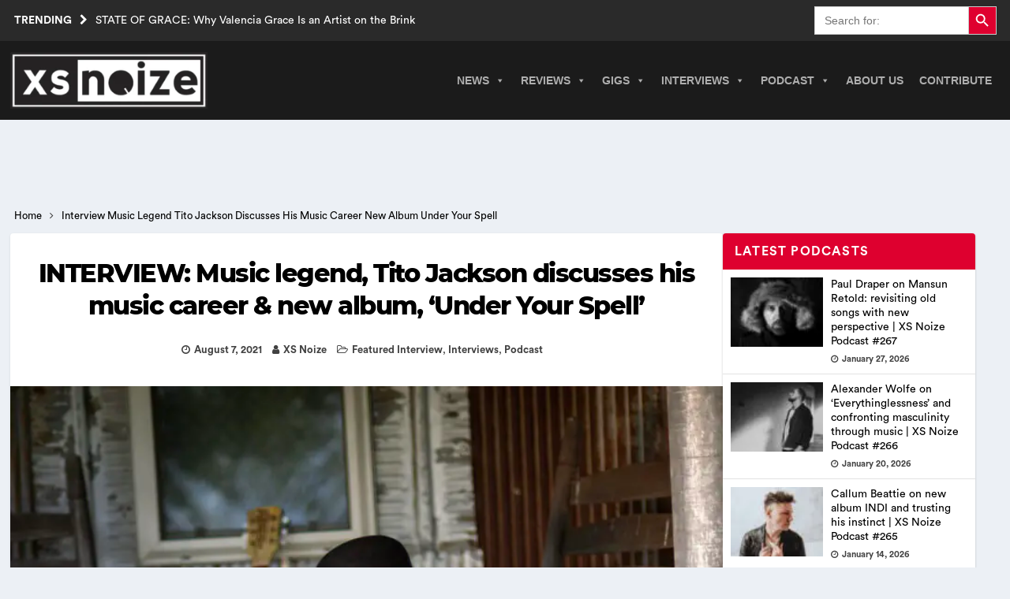

--- FILE ---
content_type: text/html; charset=UTF-8
request_url: https://www.xsnoize.com/interview-music-legend-tito-jackson-discusses-his-music-career-new-album-under-your-spell/
body_size: 27213
content:
<!DOCTYPE html><html class="no-js mh-one-sb" lang="en-GB" prefix="og: https://ogp.me/ns#"><head><script data-no-optimize="1">var litespeed_docref=sessionStorage.getItem("litespeed_docref");litespeed_docref&&(Object.defineProperty(document,"referrer",{get:function(){return litespeed_docref}}),sessionStorage.removeItem("litespeed_docref"));</script> <meta charset="UTF-8"><meta name="theme-color" content="#2a2a2a" /><meta name="viewport" content="width=device-width, initial-scale=1.0"><meta http-equiv="Content-Security-Policy" content="upgrade-insecure-requests" /><link rel="preload" href="/wp-content/themes/XsNoize-mh-magazine-child/fonts/CircularStd-Book.woff" as="font" type="font/woff" crossorigin="anonymous"><link rel="preload" href="/wp-content/themes/XsNoize-mh-magazine-child/fonts/CircularStd-Bold.woff" as="font" type="font/woff" crossorigin="anonymous"><link rel="preload" href="/wp-content/themes/XsNoize-mh-magazine-child/fonts/Montserrat-ExtraBold.woff" as="font" type="font/woff" crossorigin="anonymous"><link rel="preload" href="/wp-content/themes/mh-magazine/fonts/fontawesome-webfont.woff2?v=4.7.0" as="font" type="font/woff2" crossorigin="anonymous"><link rel="profile" href="https://gmpg.org/xfn/11" /><title>INTERVIEW: Music Legend, Tito Jackson Discusses His Music Career &amp; New Album, &#039;Under Your Spell&#039;</title><meta name="description" content="In episode #48 of The XS Noize Music Podcast, Mark Millar catches up with music legend Tito Jackson to discuss his debut Blues album, Under Your Spell, The"/><meta name="robots" content="follow, index, max-snippet:-1, max-video-preview:-1, max-image-preview:large"/><link rel="canonical" href="https://www.xsnoize.com/interview-music-legend-tito-jackson-discusses-his-music-career-new-album-under-your-spell/" /><meta property="og:locale" content="en_GB" /><meta property="og:type" content="article" /><meta property="og:title" content="INTERVIEW: Music Legend, Tito Jackson Discusses His Music Career &amp; New Album, &#039;Under Your Spell&#039;" /><meta property="og:description" content="In episode #48 of The XS Noize Music Podcast, Mark Millar catches up with music legend Tito Jackson to discuss his debut Blues album, Under Your Spell, The" /><meta property="og:url" content="https://www.xsnoize.com/interview-music-legend-tito-jackson-discusses-his-music-career-new-album-under-your-spell/" /><meta property="og:site_name" content="XS Noize | Independent Music News" /><meta property="article:publisher" content="https://www.facebook.com/xsnoizemusic/" /><meta property="article:author" content="https://www.facebook.com/xsnoizemusic/" /><meta property="article:tag" content="Michael Jackson" /><meta property="article:tag" content="Podcast" /><meta property="article:tag" content="The Jackson 5" /><meta property="article:tag" content="The Jacksons" /><meta property="article:tag" content="Tito Jackson" /><meta property="article:tag" content="Under Your Spell" /><meta property="article:section" content="Featured Interview" /><meta property="og:updated_time" content="2022-08-14T17:29:24+00:00" /><meta property="og:image" content="https://www.xsnoize.com/wp-content/uploads/2021/08/TITO_JACKSON_PRESS_SHOT_1-1229x936.jpg" /><meta property="og:image:secure_url" content="https://www.xsnoize.com/wp-content/uploads/2021/08/TITO_JACKSON_PRESS_SHOT_1-1229x936.jpg" /><meta property="og:image:width" content="678" /><meta property="og:image:height" content="516" /><meta property="og:image:alt" content="INTERVIEW: Music legend, Tito Jackson discusses his music career &amp; new album, &#039;Under Your Spell&#039; " /><meta property="og:image:type" content="image/jpeg" /><meta property="article:published_time" content="2021-08-07T21:00:25+00:00" /><meta property="article:modified_time" content="2022-08-14T17:29:24+00:00" /><meta name="twitter:card" content="summary_large_image" /><meta name="twitter:title" content="INTERVIEW: Music Legend, Tito Jackson Discusses His Music Career &amp; New Album, &#039;Under Your Spell&#039;" /><meta name="twitter:description" content="In episode #48 of The XS Noize Music Podcast, Mark Millar catches up with music legend Tito Jackson to discuss his debut Blues album, Under Your Spell, The" /><meta name="twitter:creator" content="@xsnoizemusic" /><meta name="twitter:image" content="https://www.xsnoize.com/wp-content/uploads/2021/08/TITO_JACKSON_PRESS_SHOT_1-1229x936.jpg" /><meta name="twitter:label1" content="Written by" /><meta name="twitter:data1" content="XS Noize" /><meta name="twitter:label2" content="Time to read" /><meta name="twitter:data2" content="Less than a minute" /> <script type="application/ld+json" class="rank-math-schema">{"@context":"https://schema.org","@graph":[{"@type":"Place","@id":"https://www.xsnoize.com/#place","address":{"@type":"PostalAddress","streetAddress":"XS Noize","addressLocality":"Kilroot Business Park, Larne Road,","addressRegion":"Carrickfergus","postalCode":"BT38 7PR","addressCountry":"Northern Ireland"}},{"@type":["NewsMediaOrganization","Organization"],"@id":"https://www.xsnoize.com/#organization","name":"XS Noize | Independent Music News","url":"https://www.xsnoize.com","sameAs":["https://www.facebook.com/xsnoizemusic/"],"email":"admin@xsnoize.com","address":{"@type":"PostalAddress","streetAddress":"XS Noize","addressLocality":"Kilroot Business Park, Larne Road,","addressRegion":"Carrickfergus","postalCode":"BT38 7PR","addressCountry":"Northern Ireland"},"logo":{"@type":"ImageObject","@id":"https://www.xsnoize.com/#logo","url":"https://www.xsnoize.com/wp-content/uploads/2014/10/XS-Logo.jpg","contentUrl":"https://www.xsnoize.com/wp-content/uploads/2014/10/XS-Logo.jpg","caption":"XS Noize | Independent Music News","inLanguage":"en-GB","width":"350","height":"345"},"description":"XS Noize is an independent international consortium of opinionated music lovers founded in 2014 and independently owned and operated by Mark Millar. XS Noize\u2019s popularity among music lovers has grown rapidly since its inception.\r\n\r\nOur mission is to provide insightful musical reviews, interviews, timely news and opinion. Our contributors come from various backgrounds, countries, and age groups. Our musical interests span a wide array of music genres. XS Noize\u2019s main headquarters is based in Belfast, Northern Ireland, with satellites in America, Scotland, England and Wales.","foundingDate":"2014","location":{"@id":"https://www.xsnoize.com/#place"}},{"@type":"WebSite","@id":"https://www.xsnoize.com/#website","url":"https://www.xsnoize.com","name":"XS Noize | Independent Music News","alternateName":"xsnoize","publisher":{"@id":"https://www.xsnoize.com/#organization"},"inLanguage":"en-GB"},{"@type":"ImageObject","@id":"https://www.xsnoize.com/wp-content/uploads/2021/08/TITO_JACKSON_PRESS_SHOT_1.jpg","url":"https://www.xsnoize.com/wp-content/uploads/2021/08/TITO_JACKSON_PRESS_SHOT_1.jpg","width":"2400","height":"1828","caption":"INTERVIEW: Music legend, Tito Jackson discusses his music career &amp; new album, 'Under Your Spell' ","inLanguage":"en-GB"},{"@type":"WebPage","@id":"https://www.xsnoize.com/interview-music-legend-tito-jackson-discusses-his-music-career-new-album-under-your-spell/#webpage","url":"https://www.xsnoize.com/interview-music-legend-tito-jackson-discusses-his-music-career-new-album-under-your-spell/","name":"INTERVIEW: Music Legend, Tito Jackson Discusses His Music Career &amp; New Album, &#039;Under Your Spell&#039;","datePublished":"2021-08-07T21:00:25+00:00","dateModified":"2022-08-14T17:29:24+00:00","isPartOf":{"@id":"https://www.xsnoize.com/#website"},"primaryImageOfPage":{"@id":"https://www.xsnoize.com/wp-content/uploads/2021/08/TITO_JACKSON_PRESS_SHOT_1.jpg"},"inLanguage":"en-GB"},{"@type":"Person","@id":"https://www.xsnoize.com/author/mark_millar/","name":"XS Noize","url":"https://www.xsnoize.com/author/mark_millar/","image":{"@type":"ImageObject","@id":"https://www.xsnoize.com/wp-content/uploads/2023/01/IMG_0328_edited-150x150.jpg","url":"https://www.xsnoize.com/wp-content/uploads/2023/01/IMG_0328_edited-150x150.jpg","caption":"XS Noize","inLanguage":"en-GB"},"sameAs":["https://www.xsnoize.com","https://www.facebook.com/xsnoizemusic/","https://twitter.com/https://twitter.com/xsnoizemusic"],"worksFor":{"@id":"https://www.xsnoize.com/#organization"}},{"@type":"Article","headline":"INTERVIEW: Music Legend, Tito Jackson Discusses His Music Career &amp; New Album, &#039;Under Your Spell&#039;","datePublished":"2021-08-07T21:00:25+00:00","dateModified":"2022-08-14T17:29:24+00:00","articleSection":"Featured Interview, Interviews, Podcast","author":{"@id":"https://www.xsnoize.com/author/mark_millar/","name":"XS Noize"},"publisher":{"@id":"https://www.xsnoize.com/#organization"},"description":"In episode #48 of The XS Noize Music Podcast, Mark Millar catches up with music legend Tito Jackson to discuss his debut Blues album, Under Your Spell, The","name":"INTERVIEW: Music Legend, Tito Jackson Discusses His Music Career &amp; New Album, &#039;Under Your Spell&#039;","@id":"https://www.xsnoize.com/interview-music-legend-tito-jackson-discusses-his-music-career-new-album-under-your-spell/#richSnippet","isPartOf":{"@id":"https://www.xsnoize.com/interview-music-legend-tito-jackson-discusses-his-music-career-new-album-under-your-spell/#webpage"},"image":{"@id":"https://www.xsnoize.com/wp-content/uploads/2021/08/TITO_JACKSON_PRESS_SHOT_1.jpg"},"inLanguage":"en-GB","mainEntityOfPage":{"@id":"https://www.xsnoize.com/interview-music-legend-tito-jackson-discusses-his-music-career-new-album-under-your-spell/#webpage"}}]}</script> <link rel='dns-prefetch' href='//www.googletagmanager.com' /><link rel="alternate" type="application/rss+xml" title="XS Noize | Independent Music News &raquo; Feed" href="https://www.xsnoize.com/feed/" /><link rel="alternate" type="application/rss+xml" title="XS Noize | Independent Music News &raquo; Comments Feed" href="https://www.xsnoize.com/comments/feed/" /><link rel="alternate" type="application/rss+xml" title="XS Noize | Independent Music News &raquo; INTERVIEW: Music legend, Tito Jackson discusses his music career &#038; new album, &#8216;Under Your Spell&#8217; Comments Feed" href="https://www.xsnoize.com/interview-music-legend-tito-jackson-discusses-his-music-career-new-album-under-your-spell/feed/" /><link rel="alternate" title="oEmbed (JSON)" type="application/json+oembed" href="https://www.xsnoize.com/wp-json/oembed/1.0/embed?url=https%3A%2F%2Fwww.xsnoize.com%2Finterview-music-legend-tito-jackson-discusses-his-music-career-new-album-under-your-spell%2F" /><link rel="alternate" title="oEmbed (XML)" type="text/xml+oembed" href="https://www.xsnoize.com/wp-json/oembed/1.0/embed?url=https%3A%2F%2Fwww.xsnoize.com%2Finterview-music-legend-tito-jackson-discusses-his-music-career-new-album-under-your-spell%2F&#038;format=xml" /><style>mh_magazine_social-3{content-visibility:auto;contain-intrinsic-size:1px 1000px;}</style><link data-optimized="2" rel="stylesheet" href="https://www.xsnoize.com/wp-content/litespeed/css/f464e39563a355e50729fa7fac42803f.css?ver=d76f4" /> <script type="litespeed/javascript" data-src="https://www.xsnoize.com/wp-includes/js/jquery/jquery.min.js" id="jquery-core-js"></script> 
 <script type="litespeed/javascript" data-src="https://www.googletagmanager.com/gtag/js?id=G-8D7PK5B6XB" id="google_gtagjs-js"></script> <script id="google_gtagjs-js-after" type="litespeed/javascript">window.dataLayer=window.dataLayer||[];function gtag(){dataLayer.push(arguments)}
gtag("set","linker",{"domains":["www.xsnoize.com"]});gtag("js",new Date());gtag("set","developer_id.dZTNiMT",!0);gtag("config","G-8D7PK5B6XB",{"googlesitekit_post_type":"post","googlesitekit_post_date":"20210807"})</script> <link rel="https://api.w.org/" href="https://www.xsnoize.com/wp-json/" /><link rel="alternate" title="JSON" type="application/json" href="https://www.xsnoize.com/wp-json/wp/v2/posts/68482" /><meta name="generator" content="Site Kit by Google 1.171.0" />
<!--[if lt IE 9]> <script src="https://www.xsnoize.com/wp-content/themes/mh-magazine/js/css3-mediaqueries.js"></script> <![endif]--><link rel="icon" href="https://www.xsnoize.com/wp-content/uploads/2014/10/cropped-10636313_313005235546947_84917987764645426_n-32x32.jpg" sizes="32x32" /><link rel="icon" href="https://www.xsnoize.com/wp-content/uploads/2014/10/cropped-10636313_313005235546947_84917987764645426_n-192x192.jpg" sizes="192x192" /><link rel="apple-touch-icon" href="https://www.xsnoize.com/wp-content/uploads/2014/10/cropped-10636313_313005235546947_84917987764645426_n-180x180.jpg" /><meta name="msapplication-TileImage" content="https://www.xsnoize.com/wp-content/uploads/2014/10/cropped-10636313_313005235546947_84917987764645426_n-270x270.jpg" /> <script type="application/ld+json" class="gnpub-schema-markup-output">{"@context":"https:\/\/schema.org\/","@type":"NewsArticle","@id":"https:\/\/www.xsnoize.com\/interview-music-legend-tito-jackson-discusses-his-music-career-new-album-under-your-spell\/#newsarticle","url":"https:\/\/www.xsnoize.com\/interview-music-legend-tito-jackson-discusses-his-music-career-new-album-under-your-spell\/","image":{"@type":"ImageObject","url":"https:\/\/www.xsnoize.com\/wp-content\/uploads\/2021\/08\/TITO_JACKSON_PRESS_SHOT_1-156x117.jpg","width":156,"height":117},"headline":"INTERVIEW: Music legend, Tito Jackson discusses his music career &#038; new album, &#8216;Under Your Spell&#8217;","mainEntityOfPage":"https:\/\/www.xsnoize.com\/interview-music-legend-tito-jackson-discusses-his-music-career-new-album-under-your-spell\/","datePublished":"2021-08-07T21:00:25+00:00","dateModified":"2022-08-14T17:29:24+00:00","description":"In episode #48 of The XS Noize Music Podcast, Mark Millar catches up with music legend Tito Jackson to discuss his debut Blues album, Under Your Spell, The Jackson 5, his brother Michael Jackson and","articleSection":"Podcast","articleBody":"In episode #48 of The XS Noize Music Podcast, Mark Millar catches up with music legend Tito Jackson to discuss his debut Blues album, Under Your Spell, The Jackson 5, his brother Michael Jackson and much more.\r\n\r\nThe California-based Jackson is supported on the album by many special guests, including George Benson, Joe Bonamassa, Marlon Jackson, Eddie Levert, Kenny Neal, Bobby Rush and Stevie Wonder, who all add their special talents to the proceedings. Above it all, though, Tito Jackson\u2019s innate abilities as a singer, songwriter, guitarist, producer and arranger shine through brilliantly, creating a spectacular record.\r\nListen to episode #48 of The XS Noize Music Podcast with Tito Jackson - BELOW:\r\n\r\n \r\n\r\nListen via\u00a0Apple Podcasts\u00a0|\u00a0Spotify\u00a0|\u00a0Stitcher\u00a0|\u00a0Acast\u00a0|\u00a0RSS -\u00a0You can find The XS Noize Music Podcast full archive of episodes\u00a0here.","keywords":"Michael Jackson, Podcast, The Jackson 5, The Jacksons, Tito Jackson, Under Your Spell, ","name":"INTERVIEW: Music legend, Tito Jackson discusses his music career &#038; new album, &#8216;Under Your Spell&#8217;","thumbnailUrl":"https:\/\/www.xsnoize.com\/wp-content\/uploads\/2021\/08\/TITO_JACKSON_PRESS_SHOT_1-156x117.jpg","wordCount":126,"timeRequired":"PT33S","mainEntity":{"@type":"WebPage","@id":"https:\/\/www.xsnoize.com\/interview-music-legend-tito-jackson-discusses-his-music-career-new-album-under-your-spell\/"},"author":{"@type":"Person","name":"XS Noize","description":"Mark Millar is the founder of XS Noize and host of the XS Noize Podcast, where he interviews top music artists and emerging talent. Known for insightful, in-depth conversations, Mark brings a passionate, fan-first approach to music journalism. Favourite album: Achtung Baby by U2. Follow on X: @mark_xsnoize.","url":"https:\/\/www.xsnoize.com\/author\/mark_millar\/","sameAs":["https:\/\/www.xsnoize.com","https:\/\/www.facebook.com\/xsnoizemusic\/","https:\/\/twitter.com\/xsnoizemusic","https:\/\/www.instagram.com\/xsnoizemusic\/","https:\/\/www.linkedin.com\/in\/mark-millar-b45564a4\/","https:\/\/www.pinterest.co.uk\/wwwxsnoizecom\/_created\/","https:\/\/www.youtube.com\/channel\/UCgOqG6Q9_J3D9cRIBb9kZ8g"],"image":{"@type":"ImageObject","url":"https:\/\/www.xsnoize.com\/wp-content\/uploads\/2023\/01\/IMG_0328_edited-150x150.jpg","height":96,"width":96}},"editor":{"@type":"Person","name":"XS Noize","description":"Mark Millar is the founder of XS Noize and host of the XS Noize Podcast, where he interviews top music artists and emerging talent. Known for insightful, in-depth conversations, Mark brings a passionate, fan-first approach to music journalism. Favourite album: Achtung Baby by U2. Follow on X: @mark_xsnoize.","url":"https:\/\/www.xsnoize.com\/author\/mark_millar\/","sameAs":["https:\/\/www.xsnoize.com","https:\/\/www.facebook.com\/xsnoizemusic\/","https:\/\/twitter.com\/xsnoizemusic","https:\/\/www.instagram.com\/xsnoizemusic\/","https:\/\/www.linkedin.com\/in\/mark-millar-b45564a4\/","https:\/\/www.pinterest.co.uk\/wwwxsnoizecom\/_created\/","https:\/\/www.youtube.com\/channel\/UCgOqG6Q9_J3D9cRIBb9kZ8g"],"image":{"@type":"ImageObject","url":"https:\/\/www.xsnoize.com\/wp-content\/uploads\/2023\/01\/IMG_0328_edited-150x150.jpg","height":96,"width":96}}}</script> </head><body id="mh-mobile" class="wp-singular post-template-default single single-post postid-68482 single-format-standard custom-background wp-custom-logo wp-theme-mh-magazine wp-child-theme-XsNoize-mh-magazine-child mh-magazine mega-menu-mh-main-nav featured-interview interviews podcast chrome mh-wide-layout mh-right-sb mh-loop-layout4 mh-widget-layout1" itemscope="itemscope" itemtype="https://schema.org/WebPage">
<a href="#main-content" class="skip-to-main-content-link">Skip to main content</a><header class="mh-header" itemscope="itemscope" itemtype="http://schema.org/WPHeader"><div class="mh-preheader"><div class="mh-container mh-container-inner mh-row clearfix"><div class="mh-header-bar-content mh-header-bar-top-left mh-col-2-3 clearfix"><div class="mh-header-ticker mh-header-ticker-top"><div class="mh-ticker-top"><div class="mh-ticker-title mh-ticker-title-top">
Trending<span class="fa fa-chevron-right" role="none"></span></div><div class="mh-ticker-content mh-ticker-content-top"><ul id="mh-ticker-loop-top"><li class="mh-ticker-item mh-ticker-item-top">
<a href="https://www.xsnoize.com/state-of-grace-why-valencia-grace-is-an-artist-on-the-brink/" title="STATE OF GRACE: Why Valencia Grace Is an Artist on the Brink"><span class="mh-ticker-item-title mh-ticker-item-title-top">
STATE OF GRACE: Why Valencia Grace Is an Artist on the Brink						</span></a></li><li class="mh-ticker-item mh-ticker-item-top">
<a href="https://www.xsnoize.com/wunderhorse-announce-biggest-belfast-headline-show-to-date-at-custom-house-square/" title="Wunderhorse announce biggest Belfast headline show to date at Custom House Square"><span class="mh-ticker-item-title mh-ticker-item-title-top">
Wunderhorse announce biggest Belfast headline show to date at Custom House Square						</span></a></li><li class="mh-ticker-item mh-ticker-item-top">
<a href="https://www.xsnoize.com/embrace-announce-new-album-avalanche-and-share-lead-single-road-to-nowhere/" title="Embrace announce new album &#8216;Avalanche&#8217; and share lead single ‘Road To Nowhere’"><span class="mh-ticker-item-title mh-ticker-item-title-top">
Embrace announce new album &#8216;Avalanche&#8217; and share lead single ‘Road To Nowhere’						</span></a></li><li class="mh-ticker-item mh-ticker-item-top">
<a href="https://www.xsnoize.com/paul-draper-on-mansun-retold-revisiting-old-songs-with-new-perspective-xs-noize-podcast-267/" title="Paul Draper on Mansun Retold: revisiting old songs with new perspective | XS Noize Podcast #267"><span class="mh-ticker-item-title mh-ticker-item-title-top">
Paul Draper on Mansun Retold: revisiting old songs with new perspective | XS Noize Podcast #267						</span></a></li><li class="mh-ticker-item mh-ticker-item-top">
<a href="https://www.xsnoize.com/what-to-know-about-sports-coverage-and-analysis/" title="What to Know About Sports Coverage and Analysis"><span class="mh-ticker-item-title mh-ticker-item-title-top">
What to Know About Sports Coverage and Analysis						</span></a></li></ul></div></div></div></div><div class="mh-header-bar-content mh-header-bar-top-right mh-col-1-3 clearfix"><aside class="mh-header-search mh-header-search-top"><form data-min-no-for-search=1 data-result-box-max-height=400 data-form-id=42427 class="is-search-form is-disable-submit is-form-style is-form-style-3 is-form-id-42427 is-ajax-search" action="https://www.xsnoize.com/" method="get" role="search" ><label for="is-search-input-42427"><span class="is-screen-reader-text">Search for:</span><input  type="search" id="is-search-input-42427" name="s" value="" class="is-search-input" placeholder="Search for:" autocomplete=off /><span class="is-loader-image" style="display: none;background-image:url(https://www.xsnoize.com/wp-content/plugins/add-search-to-menu/public/images/spinner.gif);" ></span></label><button type="submit" class="is-search-submit"><span class="is-screen-reader-text">Search Button</span><span class="is-search-icon"><svg focusable="false" aria-label="Search" xmlns="http://www.w3.org/2000/svg" viewBox="0 0 24 24" width="24px"><path d="M15.5 14h-.79l-.28-.27C15.41 12.59 16 11.11 16 9.5 16 5.91 13.09 3 9.5 3S3 5.91 3 9.5 5.91 16 9.5 16c1.61 0 3.09-.59 4.23-1.57l.27.28v.79l5 4.99L20.49 19l-4.99-5zm-6 0C7.01 14 5 11.99 5 9.5S7.01 5 9.5 5 14 7.01 14 9.5 11.99 14 9.5 14z"></path></svg></span></button></form></aside></div></div></div><div class="mh-container mh-container-inner"></div><div class="mh-main-nav-wrap"><nav class="mh-navigation mh-main-nav mh-container mh-container-inner" itemscope="itemscope" itemtype="http://schema.org/SiteNavigationElement">
<a href="https://www.xsnoize.com/" rel="home" aria-label="go to the home page" class="custom-logo-link page-link">
<img width="250" height="72" class="xs-custom-logo" fetchpriority="high" src="https://www.xsnoize.com/wp-content/webp-express/webp-images/uploads/2024/08/xsnoize_logo-300x86-1.png.webp" alt="XS Noize | Independent Music News" />
</a><div id="mega-menu-wrap-mh_main_nav" class="mega-menu-wrap"><div class="mega-menu-toggle"><div class="mega-toggle-blocks-left"><div class='mega-toggle-block mega-menu-toggle-animated-block mega-toggle-block-1' id='mega-toggle-block-1'><button aria-label="Toggle Menu" class="mega-toggle-animated mega-toggle-animated-slider" type="button" aria-expanded="false">
<span class="mega-toggle-animated-box">
<span class="mega-toggle-animated-inner"></span>
</span>
</button></div></div><div class="mega-toggle-blocks-center"></div><div class="mega-toggle-blocks-right"></div></div><ul id="mega-menu-mh_main_nav" class="mega-menu max-mega-menu mega-menu-horizontal mega-no-js" data-event="hover_intent" data-effect="slide" data-effect-speed="200" data-effect-mobile="slide_left" data-effect-speed-mobile="400" data-panel-width=".mh-navigation" data-mobile-force-width="false" data-second-click="go" data-document-click="collapse" data-vertical-behaviour="standard" data-breakpoint="998" data-unbind="true" data-mobile-state="collapse_all" data-mobile-direction="vertical" data-hover-intent-timeout="300" data-hover-intent-interval="100"><li class="mega-menu-item mega-menu-item-type-taxonomy mega-menu-item-object-category mega-menu-item-has-children mega-menu-megamenu mega-menu-grid mega-align-bottom-left mega-menu-grid mega-menu-item-178692" id="mega-menu-item-178692"><a class="mega-menu-link" href="https://www.xsnoize.com/news/" aria-expanded="false" tabindex="0">News<span class="mega-indicator" aria-hidden="true"></span></a><ul class="mega-sub-menu" role='presentation'><li class="mega-menu-row mega-menu-news menu-news" id="mega-menu-178692-0"><ul class="mega-sub-menu" style='--columns:1' role='presentation'><li class="mega-menu-column mega-menu-columns-1-of-1" style="--columns:1; --span:1" id="mega-menu-178692-0-0"><ul class="mega-sub-menu"><li class="mega-menu-item mega-menu-item-type-widget mh_magazine_posts_grid mega-menu-item-mh_magazine_posts_grid-7" id="mega-menu-item-mh_magazine_posts_grid-7"><div class="mh-row mh-posts-grid mh-posts-grid-widget clearfix mh-posts-grid-hide-excerpt"><div class="mh-col-1-3 mh-posts-grid-col clearfix"><article class="mh-posts-grid-item clearfix post-209374 post type-post status-publish format-standard has-post-thumbnail category-news tag-belfast tag-wunderhorse"><figure class="mh-posts-grid-thumb grid-image-custom">
<a class="mh-thumb-icon mh-thumb-icon-small-mobile" href="https://www.xsnoize.com/wunderhorse-announce-biggest-belfast-headline-show-to-date-at-custom-house-square/" title="Wunderhorse announce biggest Belfast headline show to date at Custom House Square"><img data-lazyloaded="1" src="[data-uri]" width="326" height="245" data-src="https://www.xsnoize.com/wp-content/webp-express/webp-images/uploads/2026/01/wunderhorse-326x245.jpg.webp" class="attachment-mh-magazine-medium size-mh-magazine-medium wp-post-image" alt="wunderhorse" decoding="async" fetchpriority="high" data-srcset="https://www.xsnoize.com/wp-content/webp-express/webp-images/uploads/2026/01/wunderhorse-326x245.jpg.webp 326w,  https://www.xsnoize.com/wp-content/webp-express/webp-images/uploads/2026/01/wunderhorse-156x117.jpg.webp 156w,  https://www.xsnoize.com/wp-content/webp-express/webp-images/uploads/2026/01/wunderhorse-678x509.jpg.webp 678w,  https://www.xsnoize.com/wp-content/webp-express/webp-images/uploads/2026/01/wunderhorse-80x60.jpg.webp 80w" data-sizes="(max-width: 326px) 100vw, 326px" loading="eager" title="Wunderhorse announce biggest Belfast headline show to date at Custom House Square 1">		</a><div class="mh-image-caption mh-posts-grid-caption">
News</div></figure><div class="grid-content"><h3 class="entry-title mh-posts-grid-title">
<a href="https://www.xsnoize.com/wunderhorse-announce-biggest-belfast-headline-show-to-date-at-custom-house-square/" title="Wunderhorse announce biggest Belfast headline show to date at Custom House Square" rel="bookmark">
Wunderhorse announce biggest Belfast headline show to date at Custom House Square			</a></h3><div class="mh-meta entry-meta">
<span class="entry-meta-date updated"><span class="fa fa-clock-o"></span><a href="https://www.xsnoize.com/2026/01/">January 29, 2026</a></span></div><div class="mh-posts-grid-excerpt clearfix"><div class="mh-excerpt"><p>British Rock Band Wunderhorse announce their biggest Belfast headline show to date at Custom House Square on Tuesday 25th August alongside very special guests. Wunderhorse have seen their popularity snowball the old-fashioned way; winning fans <a class="mh-excerpt-more" href="https://www.xsnoize.com/wunderhorse-announce-biggest-belfast-headline-show-to-date-at-custom-house-square/" title="Wunderhorse announce biggest Belfast headline show to date at Custom House Square">[&#8230;]</a></p></div></div></div></article></div><div class="mh-col-1-3 mh-posts-grid-col clearfix"><article class="mh-posts-grid-item clearfix post-209355 post type-post status-publish format-standard has-post-thumbnail category-news tag-danny-mcnamara tag-embrace"><figure class="mh-posts-grid-thumb grid-image-custom">
<a class="mh-thumb-icon mh-thumb-icon-small-mobile" href="https://www.xsnoize.com/embrace-announce-new-album-avalanche-and-share-lead-single-road-to-nowhere/" title="Embrace announce new album &#8216;Avalanche&#8217; and share lead single ‘Road To Nowhere’"><img data-lazyloaded="1" src="[data-uri]" width="326" height="245" data-src="https://www.xsnoize.com/wp-content/webp-express/webp-images/uploads/2026/01/EMBRACE-2025-credit-Simon-Walker-326x245.jpg.webp" class="attachment-mh-magazine-medium size-mh-magazine-medium wp-post-image" alt="embrace" decoding="async" data-srcset="https://www.xsnoize.com/wp-content/webp-express/webp-images/uploads/2026/01/EMBRACE-2025-credit-Simon-Walker-326x245.jpg.webp 326w,  https://www.xsnoize.com/wp-content/webp-express/webp-images/uploads/2026/01/EMBRACE-2025-credit-Simon-Walker-156x117.jpg.webp 156w,  https://www.xsnoize.com/wp-content/webp-express/webp-images/uploads/2026/01/EMBRACE-2025-credit-Simon-Walker-678x509.jpg.webp 678w,  https://www.xsnoize.com/wp-content/webp-express/webp-images/uploads/2026/01/EMBRACE-2025-credit-Simon-Walker-80x60.jpg.webp 80w" data-sizes="(max-width: 326px) 100vw, 326px" loading="eager" title="Embrace announce new album &#039;Avalanche&#039; and share lead single ‘Road To Nowhere’ 3">		</a><div class="mh-image-caption mh-posts-grid-caption">
News</div></figure><div class="grid-content"><h3 class="entry-title mh-posts-grid-title">
<a href="https://www.xsnoize.com/embrace-announce-new-album-avalanche-and-share-lead-single-road-to-nowhere/" title="Embrace announce new album &#8216;Avalanche&#8217; and share lead single ‘Road To Nowhere’" rel="bookmark">
Embrace announce new album &#8216;Avalanche&#8217; and share lead single ‘Road To Nowhere’			</a></h3><div class="mh-meta entry-meta">
<span class="entry-meta-date updated"><span class="fa fa-clock-o"></span><a href="https://www.xsnoize.com/2026/01/">January 28, 2026</a></span></div><div class="mh-posts-grid-excerpt clearfix"><div class="mh-excerpt"><p>Today, Embrace return with details of their ninth album Avalanche, out 12th June via Cooking Vinyl. For over three decades, the five-piece have been a key part of the British music scene, selling over two million <a class="mh-excerpt-more" href="https://www.xsnoize.com/embrace-announce-new-album-avalanche-and-share-lead-single-road-to-nowhere/" title="Embrace announce new album &#8216;Avalanche&#8217; and share lead single ‘Road To Nowhere’">[&#8230;]</a></p></div></div></div></article></div><div class="mh-col-1-3 mh-posts-grid-col clearfix"><article class="mh-posts-grid-item clearfix post-209339 post type-post status-publish format-standard has-post-thumbnail category-news tag-david-bowie tag-killerstar"><figure class="mh-posts-grid-thumb grid-image-custom">
<a class="mh-thumb-icon mh-thumb-icon-small-mobile" href="https://www.xsnoize.com/killerstar-kick-off-2026-with-new-single-the-afterglow-featuring-david-bowie-alumni/" title="Killerstar kick off 2026 with new single ‘The Afterglow’ featuring David Bowie alumni"><img data-lazyloaded="1" src="[data-uri]" width="326" height="245" data-src="https://www.xsnoize.com/wp-content/webp-express/webp-images/uploads/2026/01/31f7ca67-c0f7-b4e9-4e38-3e30ff10a32d-326x245.jpg.webp" class="attachment-mh-magazine-medium size-mh-magazine-medium wp-post-image" alt="KillerStar" decoding="async" data-srcset="https://www.xsnoize.com/wp-content/webp-express/webp-images/uploads/2026/01/31f7ca67-c0f7-b4e9-4e38-3e30ff10a32d-326x245.jpg.webp 326w,  https://www.xsnoize.com/wp-content/webp-express/webp-images/uploads/2026/01/31f7ca67-c0f7-b4e9-4e38-3e30ff10a32d-156x117.jpg.webp 156w,  https://www.xsnoize.com/wp-content/webp-express/webp-images/uploads/2026/01/31f7ca67-c0f7-b4e9-4e38-3e30ff10a32d-678x509.jpg.webp 678w,  https://www.xsnoize.com/wp-content/webp-express/webp-images/uploads/2026/01/31f7ca67-c0f7-b4e9-4e38-3e30ff10a32d-80x60.jpg.webp 80w" data-sizes="(max-width: 326px) 100vw, 326px" loading="eager" title="Killerstar kick off 2026 with new single ‘The Afterglow’ featuring David Bowie alumni 5">		</a><div class="mh-image-caption mh-posts-grid-caption">
News</div></figure><div class="grid-content"><h3 class="entry-title mh-posts-grid-title">
<a href="https://www.xsnoize.com/killerstar-kick-off-2026-with-new-single-the-afterglow-featuring-david-bowie-alumni/" title="Killerstar kick off 2026 with new single ‘The Afterglow’ featuring David Bowie alumni" rel="bookmark">
Killerstar kick off 2026 with new single ‘The Afterglow’ featuring David Bowie alumni			</a></h3><div class="mh-meta entry-meta">
<span class="entry-meta-date updated"><span class="fa fa-clock-o"></span><a href="https://www.xsnoize.com/2026/01/">January 26, 2026</a></span></div><div class="mh-posts-grid-excerpt clearfix"><div class="mh-excerpt"><p>Band founders Rob Fleming and James Sedge started the band to channel their passion for ‘70s art-rock and modern alternative sounds, while fate drew a phenomenal team of stellar David Bowie band members/collaborators into their world. That <a class="mh-excerpt-more" href="https://www.xsnoize.com/killerstar-kick-off-2026-with-new-single-the-afterglow-featuring-david-bowie-alumni/" title="Killerstar kick off 2026 with new single ‘The Afterglow’ featuring David Bowie alumni">[&#8230;]</a></p></div></div></div></article></div></div></li></ul></li></ul></li></ul></li><li class="mega-menu-item mega-menu-item-type-taxonomy mega-menu-item-object-category mega-menu-item-has-children mega-menu-megamenu mega-menu-grid mega-align-bottom-left mega-menu-grid mega-menu-item-40624" id="mega-menu-item-40624"><a class="mega-menu-link" href="https://www.xsnoize.com/reviews/" aria-expanded="false" tabindex="0">Reviews<span class="mega-indicator" aria-hidden="true"></span></a><ul class="mega-sub-menu" role='presentation'><li class="mega-menu-row mega-review-menu review-menu" id="mega-menu-40624-0"><ul class="mega-sub-menu" style='--columns:12' role='presentation'><li class="mega-menu-column mega-menu-columns-4-of-12" style="--columns:12; --span:4" id="mega-menu-40624-0-0"><ul class="mega-sub-menu"><li class="mega-menu-item mega-menu-item-type-widget mh_magazine_posts_grid mega-menu-item-mh_magazine_posts_grid-11" id="mega-menu-item-mh_magazine_posts_grid-11"><h4 class="mega-block-title"><a href="/reviews/album-reviews/" class="mh-widget-title-link">Album Reviews</a></h4><div class="mh-row mh-posts-grid mh-posts-grid-widget clearfix mh-posts-grid-hide-caption mh-posts-grid-hide-meta mh-posts-grid-hide-excerpt"><div class="mh-col-1-3 mh-posts-grid-col clearfix"><article class="mh-posts-grid-item clearfix post-209280 post type-post status-publish format-standard has-post-thumbnail category-album-reviews tag-dry-cleaning tag-secret-love"><figure class="mh-posts-grid-thumb grid-image-custom">
<a class="mh-thumb-icon mh-thumb-icon-small-mobile" href="https://www.xsnoize.com/album-review-dry-cleaning-secret-love/" title="ALBUM REVIEW: Dry Cleaning &#8211; Secret Love"><img data-lazyloaded="1" src="[data-uri]" width="326" height="245" data-src="https://www.xsnoize.com/wp-content/webp-express/webp-images/uploads/2026/01/Secret-Love-Album-Artwork-326x245.jpg.webp" class="attachment-mh-magazine-medium size-mh-magazine-medium wp-post-image" alt="ALBUM REVIEW: Dry Cleaning - Secret Love" decoding="async" data-srcset="https://www.xsnoize.com/wp-content/webp-express/webp-images/uploads/2026/01/Secret-Love-Album-Artwork-326x245.jpg.webp 326w,  https://www.xsnoize.com/wp-content/webp-express/webp-images/uploads/2026/01/Secret-Love-Album-Artwork-156x117.jpg.webp 156w,  https://www.xsnoize.com/wp-content/webp-express/webp-images/uploads/2026/01/Secret-Love-Album-Artwork-678x509.jpg.webp 678w,  https://www.xsnoize.com/wp-content/webp-express/webp-images/uploads/2026/01/Secret-Love-Album-Artwork-80x60.jpg.webp 80w" data-sizes="(max-width: 326px) 100vw, 326px" loading="eager" title="ALBUM REVIEW: Dry Cleaning - Secret Love 6">		</a><div class="mh-image-caption mh-posts-grid-caption">
Album Reviews</div></figure><div class="grid-content"><h3 class="entry-title mh-posts-grid-title">
<a href="https://www.xsnoize.com/album-review-dry-cleaning-secret-love/" title="ALBUM REVIEW: Dry Cleaning &#8211; Secret Love" rel="bookmark">
ALBUM REVIEW: Dry Cleaning &#8211; Secret Love			</a></h3><div class="mh-meta entry-meta">
<span class="entry-meta-date updated"><span class="fa fa-clock-o"></span><a href="https://www.xsnoize.com/2026/01/">January 23, 2026</a></span></div><div class="mh-posts-grid-excerpt clearfix"><div class="mh-excerpt"><p>With their third studio album, Secret Love, South London’s Dry Cleaning have officially moved beyond the initial hype of the post-punk revival, evolving into a band willing to risk their established formula. Released via 4AD <a class="mh-excerpt-more" href="https://www.xsnoize.com/album-review-dry-cleaning-secret-love/" title="ALBUM REVIEW: Dry Cleaning &#8211; Secret Love">[&#8230;]</a></p></div></div></div></article></div><div class="mh-col-1-3 mh-posts-grid-col clearfix"><article class="mh-posts-grid-item clearfix post-209240 post type-post status-publish format-standard has-post-thumbnail category-album-reviews tag-crispian-mills tag-kula-shaker tag-wormslayer"><figure class="mh-posts-grid-thumb grid-image-custom">
<a class="mh-thumb-icon mh-thumb-icon-small-mobile" href="https://www.xsnoize.com/album-review-kula-shaker-wormslayer/" title="ALBUM REVIEW: Kula Shaker &#8211; Wormslayer"><img data-lazyloaded="1" src="[data-uri]" width="326" height="245" data-src="https://www.xsnoize.com/wp-content/webp-express/webp-images/uploads/2026/01/Album-cover-326x245.jpg.webp" class="attachment-mh-magazine-medium size-mh-magazine-medium wp-post-image" alt="ALBUM REVIEW: Kula Shaker - Wormslayer" decoding="async" data-srcset="https://www.xsnoize.com/wp-content/webp-express/webp-images/uploads/2026/01/Album-cover-326x245.jpg.webp 326w,  https://www.xsnoize.com/wp-content/webp-express/webp-images/uploads/2026/01/Album-cover-156x117.jpg.webp 156w,  https://www.xsnoize.com/wp-content/webp-express/webp-images/uploads/2026/01/Album-cover-678x509.jpg.webp 678w,  https://www.xsnoize.com/wp-content/webp-express/webp-images/uploads/2026/01/Album-cover-80x60.jpg.webp 80w" data-sizes="(max-width: 326px) 100vw, 326px" loading="eager" title="ALBUM REVIEW: Kula Shaker - Wormslayer 7">		</a><div class="mh-image-caption mh-posts-grid-caption">
Album Reviews</div></figure><div class="grid-content"><h3 class="entry-title mh-posts-grid-title">
<a href="https://www.xsnoize.com/album-review-kula-shaker-wormslayer/" title="ALBUM REVIEW: Kula Shaker &#8211; Wormslayer" rel="bookmark">
ALBUM REVIEW: Kula Shaker &#8211; Wormslayer			</a></h3><div class="mh-meta entry-meta">
<span class="entry-meta-date updated"><span class="fa fa-clock-o"></span><a href="https://www.xsnoize.com/2026/01/">January 23, 2026</a></span></div><div class="mh-posts-grid-excerpt clearfix"><div class="mh-excerpt"><p>Kula Shaker have never been a band in a hurry. Their history is dotted with long gaps between albums, sometimes stretching close to a decade. Since 2022’s 1st Congregational Church Of Eternal Love And Free <a class="mh-excerpt-more" href="https://www.xsnoize.com/album-review-kula-shaker-wormslayer/" title="ALBUM REVIEW: Kula Shaker &#8211; Wormslayer">[&#8230;]</a></p></div></div></div></article></div></div></li><li class="mega-menu-item mega-menu-item-type-widget mh_magazine_posts_grid mega-menu-item-mh_magazine_posts_grid-12" id="mega-menu-item-mh_magazine_posts_grid-12"><h4 class="mega-block-title"><a href="/reviews/book-review" class="mh-widget-title-link">Book Reviews</a></h4><div class="mh-row mh-posts-grid mh-posts-grid-widget clearfix mh-posts-grid-hide-caption mh-posts-grid-hide-meta mh-posts-grid-hide-excerpt"><div class="mh-col-1-3 mh-posts-grid-col clearfix"><article class="mh-posts-grid-item clearfix post-187772 post type-post status-publish format-standard has-post-thumbnail category-book-review tag-esther-yi tag-y-n"><figure class="mh-posts-grid-thumb grid-image-custom">
<a class="mh-thumb-icon mh-thumb-icon-small-mobile" href="https://www.xsnoize.com/book-review-y-n-esther-yi/" title="BOOK REVIEW: Y/N &#8211; Esther Yi"><img data-lazyloaded="1" src="[data-uri]" width="326" height="245" data-src="https://www.xsnoize.com/wp-content/webp-express/webp-images/uploads/2023/10/Y-N_edited-326x245.jpg.webp" class="attachment-mh-magazine-medium size-mh-magazine-medium wp-post-image" alt="BOOK REVIEW: Y/N - Esther Yi" decoding="async" data-srcset="https://www.xsnoize.com/wp-content/webp-express/webp-images/uploads/2023/10/Y-N_edited-326x245.jpg.webp 326w,  https://www.xsnoize.com/wp-content/webp-express/webp-images/uploads/2023/10/Y-N_edited-156x117.jpg.webp 156w,  https://www.xsnoize.com/wp-content/webp-express/webp-images/uploads/2023/10/Y-N_edited-678x509.jpg.webp 678w,  https://www.xsnoize.com/wp-content/webp-express/webp-images/uploads/2023/10/Y-N_edited-80x60.jpg.webp 80w" data-sizes="(max-width: 326px) 100vw, 326px" loading="eager" title="BOOK REVIEW: Y/N - Esther Yi 8">		</a><div class="mh-image-caption mh-posts-grid-caption">
Book Reviews</div></figure><div class="grid-content"><h3 class="entry-title mh-posts-grid-title">
<a href="https://www.xsnoize.com/book-review-y-n-esther-yi/" title="BOOK REVIEW: Y/N &#8211; Esther Yi" rel="bookmark">
BOOK REVIEW: Y/N &#8211; Esther Yi			</a></h3><div class="mh-meta entry-meta">
<span class="entry-meta-date updated"><span class="fa fa-clock-o"></span><a href="https://www.xsnoize.com/2023/10/">October 30, 2023</a></span></div><div class="mh-posts-grid-excerpt clearfix"><div class="mh-excerpt"><p>K-Pop has reached an international audience. This year, BLACKPINK made history as the first K-pop band to headline a major UK festival at Hyde Park. The media’s coverage of BTS member’s enlistment into compulsory military <a class="mh-excerpt-more" href="https://www.xsnoize.com/book-review-y-n-esther-yi/" title="BOOK REVIEW: Y/N &#8211; Esther Yi">[&#8230;]</a></p></div></div></div></article></div><div class="mh-col-1-3 mh-posts-grid-col clearfix"><article class="mh-posts-grid-item clearfix post-185713 post type-post status-publish format-standard has-post-thumbnail category-book-review tag-clarke-geddes tag-sophomore-songs"><figure class="mh-posts-grid-thumb grid-image-custom">
<a class="mh-thumb-icon mh-thumb-icon-small-mobile" href="https://www.xsnoize.com/book-review-sophomore-songs-by-clarke-geddes/" title="BOOK REVIEW: Sophomore Songs by Clarke Geddes"><img data-lazyloaded="1" src="[data-uri]" width="326" height="245" data-src="https://www.xsnoize.com/wp-content/webp-express/webp-images/uploads/2023/08/SS_edited-326x245.jpg.webp" class="attachment-mh-magazine-medium size-mh-magazine-medium wp-post-image" alt="BOOK REVIEW: Sophomore Songs by Clarke Geddes" decoding="async" data-srcset="https://www.xsnoize.com/wp-content/webp-express/webp-images/uploads/2023/08/SS_edited-326x245.jpg.webp 326w,  https://www.xsnoize.com/wp-content/webp-express/webp-images/uploads/2023/08/SS_edited-156x117.jpg.webp 156w,  https://www.xsnoize.com/wp-content/webp-express/webp-images/uploads/2023/08/SS_edited-80x60.jpg.webp 80w" data-sizes="(max-width: 326px) 100vw, 326px" loading="eager" title="BOOK REVIEW: Sophomore Songs by Clarke Geddes 9">		</a><div class="mh-image-caption mh-posts-grid-caption">
Book Reviews</div></figure><div class="grid-content"><h3 class="entry-title mh-posts-grid-title">
<a href="https://www.xsnoize.com/book-review-sophomore-songs-by-clarke-geddes/" title="BOOK REVIEW: Sophomore Songs by Clarke Geddes" rel="bookmark">
BOOK REVIEW: Sophomore Songs by Clarke Geddes			</a></h3><div class="mh-meta entry-meta">
<span class="entry-meta-date updated"><span class="fa fa-clock-o"></span><a href="https://www.xsnoize.com/2023/08/">August 29, 2023</a></span></div><div class="mh-posts-grid-excerpt clearfix"><div class="mh-excerpt"><p>How does one become qualified to write a fictional music novel? The author of Sophomore Songs offers some clues. Growing up reading NME, doing a stint at Clash, drumming for several bands on and off, and <a class="mh-excerpt-more" href="https://www.xsnoize.com/book-review-sophomore-songs-by-clarke-geddes/" title="BOOK REVIEW: Sophomore Songs by Clarke Geddes">[&#8230;]</a></p></div></div></div></article></div></div></li></ul></li><li class="mega-menu-column mega-menu-columns-4-of-12" style="--columns:12; --span:4" id="mega-menu-40624-0-1"><ul class="mega-sub-menu"><li class="mega-menu-item mega-menu-item-type-widget mh_magazine_posts_grid mega-menu-item-mh_magazine_posts_grid-13" id="mega-menu-item-mh_magazine_posts_grid-13"><h4 class="mega-block-title"><a href="http://reviews/classic-albums" class="mh-widget-title-link">Classic Albums</a></h4><div class="mh-row mh-posts-grid mh-posts-grid-widget clearfix mh-posts-grid-hide-caption mh-posts-grid-hide-meta mh-posts-grid-hide-excerpt"><div class="mh-col-1-3 mh-posts-grid-col clearfix"><article class="mh-posts-grid-item clearfix post-73499 post type-post status-publish format-standard has-post-thumbnail category-classic-albums tag-adam-clayton tag-bono tag-howie-b tag-larry-mullen tag-pop tag-the-edge tag-u2"><figure class="mh-posts-grid-thumb grid-image-custom">
<a class="mh-thumb-icon mh-thumb-icon-small-mobile" href="https://www.xsnoize.com/popat-25-looking-back-at-the-orphan-child-in-u2s-discography/" title="‘Pop’ at 26: Looking back at the orphan child in U2&#8217;s discography"><img data-lazyloaded="1" src="[data-uri]" width="326" height="245" data-src="https://www.xsnoize.com/wp-content/webp-express/webp-images/uploads/2022/03/Pop_Cover-1_edited-326x245.jpg.webp" class="attachment-mh-magazine-medium size-mh-magazine-medium wp-post-image" alt="‘Pop’ at 25: Looking back at the orphan child in U2&#039;s discography 2" decoding="async" data-srcset="https://www.xsnoize.com/wp-content/webp-express/webp-images/uploads/2022/03/Pop_Cover-1_edited-326x245.jpg.webp 326w,  https://www.xsnoize.com/wp-content/webp-express/webp-images/uploads/2022/03/Pop_Cover-1_edited-156x117.jpg.webp 156w,  https://www.xsnoize.com/wp-content/webp-express/webp-images/uploads/2022/03/Pop_Cover-1_edited-80x60.jpg.webp 80w" data-sizes="(max-width: 326px) 100vw, 326px" loading="eager" title="‘Pop’ at 26: Looking back at the orphan child in U2&#039;s discography 10">		</a><div class="mh-image-caption mh-posts-grid-caption">
Classic Albums</div></figure><div class="grid-content"><h3 class="entry-title mh-posts-grid-title">
<a href="https://www.xsnoize.com/popat-25-looking-back-at-the-orphan-child-in-u2s-discography/" title="‘Pop’ at 26: Looking back at the orphan child in U2&#8217;s discography" rel="bookmark">
‘Pop’ at 26: Looking back at the orphan child in U2&#8217;s discography			</a></h3><div class="mh-meta entry-meta">
<span class="entry-meta-date updated"><span class="fa fa-clock-o"></span><a href="https://www.xsnoize.com/2022/03/">March 3, 2022</a></span></div><div class="mh-posts-grid-excerpt clearfix"><div class="mh-excerpt"><p>In March of 1997, 26 years ago, U2 released their much anticipated ninth studio album POP; for fans and critics alike, it quickly became their most polarizing release. There is a prevailing feeling that POP <a class="mh-excerpt-more" href="https://www.xsnoize.com/popat-25-looking-back-at-the-orphan-child-in-u2s-discography/" title="‘Pop’ at 26: Looking back at the orphan child in U2&#8217;s discography">[&#8230;]</a></p></div></div></div></article></div><div class="mh-col-1-3 mh-posts-grid-col clearfix"><article class="mh-posts-grid-item clearfix post-67109 post type-post status-publish format-standard has-post-thumbnail category-album-reviews category-classic-albums tag-andy-taylor tag-duran-duran tag-emi tag-john-taylor tag-nick-rhodes tag-roger-taylor tag-simon-le-bon"><figure class="mh-posts-grid-thumb grid-image-custom">
<a class="mh-thumb-icon mh-thumb-icon-small-mobile" href="https://www.xsnoize.com/classic-album-duran-duran-duran-duran/" title="CLASSIC ALBUM: Duran Duran – Duran Duran"><img data-lazyloaded="1" src="[data-uri]" width="326" height="245" data-src="https://www.xsnoize.com/wp-content/webp-express/webp-images/uploads/2021/06/Duran-cover-326x245.jpg.webp" class="attachment-mh-magazine-medium size-mh-magazine-medium wp-post-image" alt="CLASSIC ALBUM: Duran Duran – Duran Duran 2" decoding="async" data-srcset="https://www.xsnoize.com/wp-content/webp-express/webp-images/uploads/2021/06/Duran-cover-326x245.jpg.webp 326w,  https://www.xsnoize.com/wp-content/webp-express/webp-images/uploads/2021/06/Duran-cover-156x117.jpg.webp 156w,  https://www.xsnoize.com/wp-content/webp-express/webp-images/uploads/2021/06/Duran-cover-678x509.jpg.webp 678w,  https://www.xsnoize.com/wp-content/webp-express/webp-images/uploads/2021/06/Duran-cover-80x60.jpg.webp 80w" data-sizes="(max-width: 326px) 100vw, 326px" loading="eager" title="CLASSIC ALBUM: Duran Duran – Duran Duran 11">		</a><div class="mh-image-caption mh-posts-grid-caption">
Album Reviews</div></figure><div class="grid-content"><h3 class="entry-title mh-posts-grid-title">
<a href="https://www.xsnoize.com/classic-album-duran-duran-duran-duran/" title="CLASSIC ALBUM: Duran Duran – Duran Duran" rel="bookmark">
CLASSIC ALBUM: Duran Duran – Duran Duran			</a></h3><div class="mh-meta entry-meta">
<span class="entry-meta-date updated"><span class="fa fa-clock-o"></span><a href="https://www.xsnoize.com/2021/06/">June 17, 2021</a></span></div><div class="mh-posts-grid-excerpt clearfix"><div class="mh-excerpt"><p>This week sees the 40th anniversary of Duran Duran’s self-titled debut album. XS Noize looks back on this momentous release from a band that would become the ‘Fab Five’ of the ‘80s. It was December <a class="mh-excerpt-more" href="https://www.xsnoize.com/classic-album-duran-duran-duran-duran/" title="CLASSIC ALBUM: Duran Duran – Duran Duran">[&#8230;]</a></p></div></div></div></article></div></div></li><li class="mega-menu-item mega-menu-item-type-widget mh_magazine_posts_grid mega-menu-item-mh_magazine_posts_grid-15" id="mega-menu-item-mh_magazine_posts_grid-15"><h4 class="mega-block-title"><a href="/reviews/live-reviews" class="mh-widget-title-link">Live Reviews</a></h4><div class="mh-row mh-posts-grid mh-posts-grid-widget clearfix mh-posts-grid-hide-caption mh-posts-grid-hide-meta mh-posts-grid-hide-excerpt"><div class="mh-col-1-3 mh-posts-grid-col clearfix"><article class="mh-posts-grid-item clearfix post-208899 post type-post status-publish format-standard has-post-thumbnail category-live-reviews tag-belfast tag-the-mary-wallopers"><figure class="mh-posts-grid-thumb grid-image-custom">
<a class="mh-thumb-icon mh-thumb-icon-small-mobile" href="https://www.xsnoize.com/live-review-craic-community-and-conviction-the-mary-wallopers-storm-belfast/" title="LIVE REVIEW: Craic, Community and Conviction: The Mary Wallopers storm Belfast"><img data-lazyloaded="1" src="[data-uri]" width="326" height="245" data-src="https://www.xsnoize.com/wp-content/webp-express/webp-images/uploads/2025/12/IMG_8082-326x245.jpg.webp" class="attachment-mh-magazine-medium size-mh-magazine-medium wp-post-image" alt="LIVE REVIEW: Craic, Community and Conviction: The Mary Wallopers storm Belfast Credit: Becca McCaffrey" decoding="async" data-srcset="https://www.xsnoize.com/wp-content/webp-express/webp-images/uploads/2025/12/IMG_8082-326x245.jpg.webp 326w,  https://www.xsnoize.com/wp-content/webp-express/webp-images/uploads/2025/12/IMG_8082-156x117.jpg.webp 156w,  https://www.xsnoize.com/wp-content/webp-express/webp-images/uploads/2025/12/IMG_8082-678x509.jpg.webp 678w,  https://www.xsnoize.com/wp-content/webp-express/webp-images/uploads/2025/12/IMG_8082-80x60.jpg.webp 80w" data-sizes="(max-width: 326px) 100vw, 326px" loading="eager" title="LIVE REVIEW: Craic, Community and Conviction: The Mary Wallopers storm Belfast 12">		</a><div class="mh-image-caption mh-posts-grid-caption">
Live Reviews</div></figure><div class="grid-content"><h3 class="entry-title mh-posts-grid-title">
<a href="https://www.xsnoize.com/live-review-craic-community-and-conviction-the-mary-wallopers-storm-belfast/" title="LIVE REVIEW: Craic, Community and Conviction: The Mary Wallopers storm Belfast" rel="bookmark">
LIVE REVIEW: Craic, Community and Conviction: The Mary Wallopers storm Belfast			</a></h3><div class="mh-meta entry-meta">
<span class="entry-meta-date updated"><span class="fa fa-clock-o"></span><a href="https://www.xsnoize.com/2025/12/">December 29, 2025</a></span></div><div class="mh-posts-grid-excerpt clearfix"><div class="mh-excerpt"><p>The Mary Wallopers returned to Belfast on 23 December fresh from five consecutive nights at Glasgow’s Barrowlands, and if there was any risk of fatigue, it never showed. From the opening song, pints were flying, <a class="mh-excerpt-more" href="https://www.xsnoize.com/live-review-craic-community-and-conviction-the-mary-wallopers-storm-belfast/" title="LIVE REVIEW: Craic, Community and Conviction: The Mary Wallopers storm Belfast">[&#8230;]</a></p></div></div></div></article></div><div class="mh-col-1-3 mh-posts-grid-col clearfix"><article class="mh-posts-grid-item clearfix post-208867 post type-post status-publish format-standard has-post-thumbnail category-live-reviews tag-new-model-army tag-paradise-lost tag-terrorvision tag-wool-city-rockers"><figure class="mh-posts-grid-thumb grid-image-custom">
<a class="mh-thumb-icon mh-thumb-icon-small-mobile" href="https://www.xsnoize.com/live-review-wool-city-rockers-paradise-lost-terrorvision-new-model-army-take-over-bradford-live/" title="LIVE REVIEW: Wool City Rockers: Paradise Lost, Terrorvision &#038; New Model Army take over Bradford Live"><img data-lazyloaded="1" src="[data-uri]" width="326" height="245" data-src="https://www.xsnoize.com/wp-content/webp-express/webp-images/uploads/2025/12/DSC0019-326x245.jpg.webp" class="attachment-mh-magazine-medium size-mh-magazine-medium wp-post-image" alt="LIVE REVIEW: Wool City Rockers: Paradise Lost, Terrorvision &amp; New Model Army take over Bradford Live Credit: Alina Salihbekova" decoding="async" data-srcset="https://www.xsnoize.com/wp-content/webp-express/webp-images/uploads/2025/12/DSC0019-326x245.jpg.webp 326w,  https://www.xsnoize.com/wp-content/webp-express/webp-images/uploads/2025/12/DSC0019-156x117.jpg.webp 156w,  https://www.xsnoize.com/wp-content/webp-express/webp-images/uploads/2025/12/DSC0019-678x509.jpg.webp 678w,  https://www.xsnoize.com/wp-content/webp-express/webp-images/uploads/2025/12/DSC0019-80x60.jpg.webp 80w" data-sizes="(max-width: 326px) 100vw, 326px" loading="eager" title="LIVE REVIEW: Wool City Rockers: Paradise Lost, Terrorvision &amp; New Model Army take over Bradford Live 13">		</a><div class="mh-image-caption mh-posts-grid-caption">
Live Reviews</div></figure><div class="grid-content"><h3 class="entry-title mh-posts-grid-title">
<a href="https://www.xsnoize.com/live-review-wool-city-rockers-paradise-lost-terrorvision-new-model-army-take-over-bradford-live/" title="LIVE REVIEW: Wool City Rockers: Paradise Lost, Terrorvision &#038; New Model Army take over Bradford Live" rel="bookmark">
LIVE REVIEW: Wool City Rockers: Paradise Lost, Terrorvision &#038; New Model Army take over Bradford Live			</a></h3><div class="mh-meta entry-meta">
<span class="entry-meta-date updated"><span class="fa fa-clock-o"></span><a href="https://www.xsnoize.com/2025/12/">December 23, 2025</a></span></div><div class="mh-posts-grid-excerpt clearfix"><div class="mh-excerpt"><p>On 13 December, Bradford proudly celebrated the strength and legacy of the Yorkshire heavy music scene with Wool City Rockers, staged at the city’s newly refurbished Bradford Live. The line-up brought together three iconic bands <a class="mh-excerpt-more" href="https://www.xsnoize.com/live-review-wool-city-rockers-paradise-lost-terrorvision-new-model-army-take-over-bradford-live/" title="LIVE REVIEW: Wool City Rockers: Paradise Lost, Terrorvision &#038; New Model Army take over Bradford Live">[&#8230;]</a></p></div></div></div></article></div></div></li></ul></li><li class="mega-menu-column mega-menu-columns-4-of-12" style="--columns:12; --span:4" id="mega-menu-40624-0-2"><ul class="mega-sub-menu"><li class="mega-menu-item mega-menu-item-type-widget mh_magazine_posts_grid mega-menu-item-mh_magazine_posts_grid-14" id="mega-menu-item-mh_magazine_posts_grid-14"><h4 class="mega-block-title"><a href="/reviews/round-up" class="mh-widget-title-link">Round Up</a></h4><div class="mh-row mh-posts-grid mh-posts-grid-widget clearfix mh-posts-grid-hide-caption mh-posts-grid-hide-meta mh-posts-grid-hide-excerpt"><div class="mh-col-1-3 mh-posts-grid-col clearfix"><article class="mh-posts-grid-item clearfix post-39069 post type-post status-publish format-standard has-post-thumbnail category-round-up tag-beach-house tag-black-rebel-motorcycle-club tag-christine-and-the-queens tag-chvrches tag-ciaran-lavery tag-daniel-avery tag-echo-and-the-bunnymen tag-estrons tag-father-john-misty tag-florence-and-the-machine tag-hawkwind tag-interpol tag-james tag-jess-glynne tag-johnny-marr tag-jon-hopkins tag-kathryn-joseph tag-lady-gaga-and-bradley-cooper tag-lets-eat-grandma tag-malojian tag-manic-street-preachers tag-mark-pritchard tag-mercy-union tag-orbital tag-paddy-hanna tag-palace-winter tag-paul-weller tag-richard-ashcroft tag-ryan-vail tag-shame tag-simple-minds tag-skee-mask tag-snow-patrol tag-suede tag-the-1975 tag-the-best-of-2018 tag-the-good-the-bad-and-the-queen tag-the-kvb tag-the-lucid-dream tag-the-orb tag-the-preoccupations tag-the-slow-readers-club tag-the-soft-moon tag-the-summer-kills tag-the-vryll-society tag-the-wood-burning-savages tag-thom-yorke tag-troye-sivan tag-villagers tag-wyvern-lingo tag-xs-noize"><figure class="mh-posts-grid-thumb grid-image-custom">
<a class="mh-thumb-icon mh-thumb-icon-small-mobile" href="https://www.xsnoize.com/xs-noize-best-albums-of-2018/" title="XS Noize Best Albums of 2018"><img data-lazyloaded="1" src="[data-uri]" width="326" height="245" data-src="https://www.xsnoize.com/wp-content/webp-express/webp-images/uploads/2018/12/image-326x245.jpg.webp" class="attachment-mh-magazine-medium size-mh-magazine-medium wp-post-image" alt="XS Noize Best Albums of 2018" decoding="async" data-srcset="https://www.xsnoize.com/wp-content/webp-express/webp-images/uploads/2018/12/image-326x245.jpg.webp 326w,  https://www.xsnoize.com/wp-content/webp-express/webp-images/uploads/2018/12/image-156x117.jpg.webp 156w,  https://www.xsnoize.com/wp-content/webp-express/webp-images/uploads/2018/12/image-678x509.jpg.webp 678w,  https://www.xsnoize.com/wp-content/webp-express/webp-images/uploads/2018/12/image-80x60.jpg.webp 80w" data-sizes="(max-width: 326px) 100vw, 326px" loading="eager" title="XS Noize Best Albums of 2018 14">		</a><div class="mh-image-caption mh-posts-grid-caption">
Round Up</div></figure><div class="grid-content"><h3 class="entry-title mh-posts-grid-title">
<a href="https://www.xsnoize.com/xs-noize-best-albums-of-2018/" title="XS Noize Best Albums of 2018" rel="bookmark">
XS Noize Best Albums of 2018			</a></h3><div class="mh-meta entry-meta">
<span class="entry-meta-date updated"><span class="fa fa-clock-o"></span><a href="https://www.xsnoize.com/2018/12/">December 22, 2018</a></span></div><div class="mh-posts-grid-excerpt clearfix"><div class="mh-excerpt"><p>2018 has been an incredible year for albums. The year saw the strongest new acts in decades release their debuts, as well as a number of alternative legends returning to top form. The world of dance <a class="mh-excerpt-more" href="https://www.xsnoize.com/xs-noize-best-albums-of-2018/" title="XS Noize Best Albums of 2018">[&#8230;]</a></p></div></div></div></article></div><div class="mh-col-1-3 mh-posts-grid-col clearfix"><article class="mh-posts-grid-item clearfix post-37018 post type-post status-publish format-standard has-post-thumbnail category-round-up tag-4021 tag-basement-revolver tag-daniel-avery tag-estrons tag-goatman tag-hookworms tag-ian-brown tag-james tag-jon-hopkins tag-lee-scratch-perry tag-metric tag-monthly-new-music-playlists tag-muse tag-playlist tag-richard-ashcroft tag-round-up tag-she-makes-war tag-slaves tag-steve-mason tag-the-chemical-brothers tag-the-dandy-warhols tag-the-good-the-bad-and-the-queen tag-the-kvb tag-the-living-end tag-the-lucid-dream tag-the-prodigy tag-thom-yorke"><figure class="mh-posts-grid-thumb grid-image-custom">
<a class="mh-thumb-icon mh-thumb-icon-small-mobile" href="https://www.xsnoize.com/the-best-of-october-2018-playlist-round-up/" title="The Best Of October 2018 PLAYLIST + ROUND-UP"><img data-lazyloaded="1" src="[data-uri]" width="326" height="245" data-src="https://www.xsnoize.com/wp-content/webp-express/webp-images/uploads/2018/10/45014918_280404489257015_7623312323263856640_n-326x245.jpg.webp" class="attachment-mh-magazine-medium size-mh-magazine-medium wp-post-image" alt="The Best Of October 2018 PLAYLIST + ROUND-UP" decoding="async" data-srcset="https://www.xsnoize.com/wp-content/webp-express/webp-images/uploads/2018/10/45014918_280404489257015_7623312323263856640_n-326x245.jpg.webp 326w,  https://www.xsnoize.com/wp-content/webp-express/webp-images/uploads/2018/10/45014918_280404489257015_7623312323263856640_n-156x117.jpg.webp 156w,  https://www.xsnoize.com/wp-content/webp-express/webp-images/uploads/2018/10/45014918_280404489257015_7623312323263856640_n-80x60.jpg.webp 80w" data-sizes="(max-width: 326px) 100vw, 326px" loading="eager" title="The Best Of October 2018 PLAYLIST + ROUND-UP 66">		</a><div class="mh-image-caption mh-posts-grid-caption">
Round Up</div></figure><div class="grid-content"><h3 class="entry-title mh-posts-grid-title">
<a href="https://www.xsnoize.com/the-best-of-october-2018-playlist-round-up/" title="The Best Of October 2018 PLAYLIST + ROUND-UP" rel="bookmark">
The Best Of October 2018 PLAYLIST + ROUND-UP			</a></h3><div class="mh-meta entry-meta">
<span class="entry-meta-date updated"><span class="fa fa-clock-o"></span><a href="https://www.xsnoize.com/2018/10/">October 29, 2018</a></span></div><div class="mh-posts-grid-excerpt clearfix"><div class="mh-excerpt"><p>Welcome to the October 2018 edition of our monthly new music playlist, which is available to listen to and watch via YouTube. If you enjoy any of the songs featured here, we encourage you to support <a class="mh-excerpt-more" href="https://www.xsnoize.com/the-best-of-october-2018-playlist-round-up/" title="The Best Of October 2018 PLAYLIST + ROUND-UP">[&#8230;]</a></p></div></div></div></article></div></div></li><li class="mega-menu-item mega-menu-item-type-widget mh_magazine_posts_grid mega-menu-item-mh_magazine_posts_grid-16" id="mega-menu-item-mh_magazine_posts_grid-16"><h4 class="mega-block-title"><a href="/in-focus" class="mh-widget-title-link">In Focus</a></h4><div class="mh-row mh-posts-grid mh-posts-grid-widget clearfix mh-posts-grid-hide-caption mh-posts-grid-hide-meta mh-posts-grid-hide-excerpt"><div class="mh-col-1-3 mh-posts-grid-col clearfix"><article class="mh-posts-grid-item clearfix post-209016 post type-post status-publish format-standard has-post-thumbnail category-in-focus tag-3arena-dublin tag-biffy-clyro tag-futique tag-ireland"><figure class="mh-posts-grid-thumb grid-image-custom">
<a class="mh-thumb-icon mh-thumb-icon-small-mobile" href="https://www.xsnoize.com/in-focus-biffy-clyro-at-3arena-dublin-ireland/" title="IN FOCUS// Biffy Clyro at 3Arena Dublin, Ireland"><img data-lazyloaded="1" src="[data-uri]" width="326" height="245" data-src="https://www.xsnoize.com/wp-content/webp-express/webp-images/uploads/2026/01/IMG_8378-326x245.jpg.webp" class="attachment-mh-magazine-medium size-mh-magazine-medium wp-post-image" alt="IN FOCUS// Biffy Clyro at 3Arena Dublin, Ireland Credit: Becca McCaffrey" decoding="async" data-srcset="https://www.xsnoize.com/wp-content/webp-express/webp-images/uploads/2026/01/IMG_8378-326x245.jpg.webp 326w,  https://www.xsnoize.com/wp-content/webp-express/webp-images/uploads/2026/01/IMG_8378-156x117.jpg.webp 156w,  https://www.xsnoize.com/wp-content/webp-express/webp-images/uploads/2026/01/IMG_8378-678x509.jpg.webp 678w,  https://www.xsnoize.com/wp-content/webp-express/webp-images/uploads/2026/01/IMG_8378-80x60.jpg.webp 80w" data-sizes="(max-width: 326px) 100vw, 326px" loading="eager" title="IN FOCUS// Biffy Clyro at 3Arena Dublin, Ireland 67">		</a><div class="mh-image-caption mh-posts-grid-caption">
IN FOCUS</div></figure><div class="grid-content"><h3 class="entry-title mh-posts-grid-title">
<a href="https://www.xsnoize.com/in-focus-biffy-clyro-at-3arena-dublin-ireland/" title="IN FOCUS// Biffy Clyro at 3Arena Dublin, Ireland" rel="bookmark">
IN FOCUS// Biffy Clyro at 3Arena Dublin, Ireland			</a></h3><div class="mh-meta entry-meta">
<span class="entry-meta-date updated"><span class="fa fa-clock-o"></span><a href="https://www.xsnoize.com/2026/01/">January 11, 2026</a></span></div><div class="mh-posts-grid-excerpt clearfix"><div class="mh-excerpt"><p>Biffy Clyro put on a brilliant show at the 3Arena on Saturday, 10 January, delivering a set that was as heavy and intense as it was open and emotional. The sold-out Dublin crowd were treated <a class="mh-excerpt-more" href="https://www.xsnoize.com/in-focus-biffy-clyro-at-3arena-dublin-ireland/" title="IN FOCUS// Biffy Clyro at 3Arena Dublin, Ireland">[&#8230;]</a></p></div></div></div></article></div><div class="mh-col-1-3 mh-posts-grid-col clearfix"><article class="mh-posts-grid-item clearfix post-206161 post type-post status-publish format-standard has-post-thumbnail category-in-focus category-live-reviews tag-john-lydon tag-public-image-ltd tag-putting-the-fast-in-belfast tag-sham-69 tag-stiff-little-fingers tag-terri-hooley"><figure class="mh-posts-grid-thumb grid-image-custom">
<a class="mh-thumb-icon mh-thumb-icon-small-mobile" href="https://www.xsnoize.com/in-focus-punk-spirit-burns-bright-as-slf-pil-sham-69-rock-custom-house-square/" title="IN FOCUS// Punk Spirit Burns Bright as SLF, PiL &#038; Sham 69 Rock Custom House Square"><img data-lazyloaded="1" src="[data-uri]" width="326" height="245" data-src="https://www.xsnoize.com/wp-content/webp-express/webp-images/uploads/2025/08/DSC_9004-326x245.jpg.webp" class="attachment-mh-magazine-medium size-mh-magazine-medium wp-post-image" alt="IN FOCUS// Punk Spirit Burns Bright as SLF, PiL &amp; Sham 69 Rock Custom House Square © Bernie McAllister" decoding="async" data-srcset="https://www.xsnoize.com/wp-content/webp-express/webp-images/uploads/2025/08/DSC_9004-326x245.jpg.webp 326w,  https://www.xsnoize.com/wp-content/webp-express/webp-images/uploads/2025/08/DSC_9004-156x117.jpg.webp 156w,  https://www.xsnoize.com/wp-content/webp-express/webp-images/uploads/2025/08/DSC_9004-678x509.jpg.webp 678w,  https://www.xsnoize.com/wp-content/webp-express/webp-images/uploads/2025/08/DSC_9004-80x60.jpg.webp 80w" data-sizes="(max-width: 326px) 100vw, 326px" loading="eager" title="IN FOCUS// Punk Spirit Burns Bright as SLF, PiL &amp; Sham 69 Rock Custom House Square 68">		</a><div class="mh-image-caption mh-posts-grid-caption">
IN FOCUS</div></figure><div class="grid-content"><h3 class="entry-title mh-posts-grid-title">
<a href="https://www.xsnoize.com/in-focus-punk-spirit-burns-bright-as-slf-pil-sham-69-rock-custom-house-square/" title="IN FOCUS// Punk Spirit Burns Bright as SLF, PiL &#038; Sham 69 Rock Custom House Square" rel="bookmark">
IN FOCUS// Punk Spirit Burns Bright as SLF, PiL &#038; Sham 69 Rock Custom House Square			</a></h3><div class="mh-meta entry-meta">
<span class="entry-meta-date updated"><span class="fa fa-clock-o"></span><a href="https://www.xsnoize.com/2025/08/">August 17, 2025</a></span></div><div class="mh-posts-grid-excerpt clearfix"><div class="mh-excerpt"><p>Putting the Fast in Belfast 7 once again proved why it has become a staple of the city’s summer music calendar. A packed Custom House Square buzzed with anticipation as fans from across generations gathered <a class="mh-excerpt-more" href="https://www.xsnoize.com/in-focus-punk-spirit-burns-bright-as-slf-pil-sham-69-rock-custom-house-square/" title="IN FOCUS// Punk Spirit Burns Bright as SLF, PiL &#038; Sham 69 Rock Custom House Square">[&#8230;]</a></p></div></div></div></article></div></div></li></ul></li></ul></li></ul></li><li class="mega-menu-item mega-menu-item-type-taxonomy mega-menu-item-object-category mega-menu-item-has-children mega-menu-megamenu mega-menu-grid mega-align-bottom-left mega-menu-grid mega-menu-item-5182" id="mega-menu-item-5182"><a class="mega-menu-link" href="https://www.xsnoize.com/gigs/" aria-expanded="false" tabindex="0">Gigs<span class="mega-indicator" aria-hidden="true"></span></a><ul class="mega-sub-menu" role='presentation'><li class="mega-menu-row mega-menu-gigs menu-gigs" id="mega-menu-5182-0"><ul class="mega-sub-menu" style='--columns:1' role='presentation'><li class="mega-menu-column mega-menu-columns-1-of-1" style="--columns:1; --span:1" id="mega-menu-5182-0-0"><ul class="mega-sub-menu"><li class="mega-menu-item mega-menu-item-type-widget mh_magazine_posts_grid mega-menu-item-mh_magazine_posts_grid-17" id="mega-menu-item-mh_magazine_posts_grid-17"><div class="mh-row mh-posts-grid mh-posts-grid-widget clearfix mh-posts-grid-hide-caption mh-posts-grid-hide-excerpt"><div class="mh-col-1-3 mh-posts-grid-col clearfix"><article class="mh-posts-grid-item clearfix post-206513 post type-post status-publish format-standard has-post-thumbnail category-gigs tag-hans-zimmer tag-the-world-of-hans-zimmer-a-new-dimension"><figure class="mh-posts-grid-thumb grid-image-custom">
<a class="mh-thumb-icon mh-thumb-icon-small-mobile" href="https://www.xsnoize.com/hans-zimmer-the-ultimate-fans-guide/" title="Hans Zimmer: The ultimate fan&#8217;s guide"><img data-lazyloaded="1" src="[data-uri]" width="326" height="245" data-src="https://www.xsnoize.com/wp-content/webp-express/webp-images/uploads/2025/08/HZLive_2024_credit_RCIGlobal_SemmelConcerts_Frank-Embacher-22-326x245.jpg.webp" class="attachment-mh-magazine-medium size-mh-magazine-medium wp-post-image" alt="Hans Zimmer" decoding="async" data-srcset="https://www.xsnoize.com/wp-content/webp-express/webp-images/uploads/2025/08/HZLive_2024_credit_RCIGlobal_SemmelConcerts_Frank-Embacher-22-326x245.jpg.webp 326w,  https://www.xsnoize.com/wp-content/webp-express/webp-images/uploads/2025/08/HZLive_2024_credit_RCIGlobal_SemmelConcerts_Frank-Embacher-22-156x117.jpg.webp 156w,  https://www.xsnoize.com/wp-content/webp-express/webp-images/uploads/2025/08/HZLive_2024_credit_RCIGlobal_SemmelConcerts_Frank-Embacher-22-678x509.jpg.webp 678w,  https://www.xsnoize.com/wp-content/webp-express/webp-images/uploads/2025/08/HZLive_2024_credit_RCIGlobal_SemmelConcerts_Frank-Embacher-22-80x60.jpg.webp 80w" data-sizes="(max-width: 326px) 100vw, 326px" loading="eager" title="Hans Zimmer: The ultimate fan&#039;s guide 69">		</a><div class="mh-image-caption mh-posts-grid-caption">
Gigs</div></figure><div class="grid-content"><h3 class="entry-title mh-posts-grid-title">
<a href="https://www.xsnoize.com/hans-zimmer-the-ultimate-fans-guide/" title="Hans Zimmer: The ultimate fan&#8217;s guide" rel="bookmark">
Hans Zimmer: The ultimate fan&#8217;s guide			</a></h3><div class="mh-meta entry-meta">
<span class="entry-meta-date updated"><span class="fa fa-clock-o"></span><a href="https://www.xsnoize.com/2025/08/">August 27, 2025</a></span></div><div class="mh-posts-grid-excerpt clearfix"><div class="mh-excerpt"><p>Hans Zimmer, the genius behind Hollywood&#8217;s most unforgettable scores, is back on tour with an electrifying live experience to share with his fans. From &#8220;Inception&#8221; to &#8220;Dune&#8221;, Zimmer is preparing to transform his soundscapes into <a class="mh-excerpt-more" href="https://www.xsnoize.com/hans-zimmer-the-ultimate-fans-guide/" title="Hans Zimmer: The ultimate fan&#8217;s guide">[&#8230;]</a></p></div></div></div></article></div><div class="mh-col-1-3 mh-posts-grid-col clearfix"><article class="mh-posts-grid-item clearfix post-206504 post type-post status-publish format-standard has-post-thumbnail category-gigs tag-andrea-bocelli"><figure class="mh-posts-grid-thumb grid-image-custom">
<a class="mh-thumb-icon mh-thumb-icon-small-mobile" href="https://www.xsnoize.com/the-ultimate-fans-guide-to-seeing-andrea-bocelli-in-amsterdam/" title="The ultimate fans guide to seeing Andrea Bocelli in Amsterdam"><img data-lazyloaded="1" src="[data-uri]" width="326" height="245" data-src="https://www.xsnoize.com/wp-content/webp-express/webp-images/uploads/2025/08/Press-shot-326x245.png.webp" class="attachment-mh-magazine-medium size-mh-magazine-medium wp-post-image" alt="Andrea Bocelli" decoding="async" data-srcset="https://www.xsnoize.com/wp-content/webp-express/webp-images/uploads/2025/08/Press-shot-326x245.png.webp 326w,  https://www.xsnoize.com/wp-content/webp-express/webp-images/uploads/2025/08/Press-shot-156x117.png.webp 156w,  https://www.xsnoize.com/wp-content/webp-express/webp-images/uploads/2025/08/Press-shot-678x509.png.webp 678w,  https://www.xsnoize.com/wp-content/webp-express/webp-images/uploads/2025/08/Press-shot-80x60.png.webp 80w" data-sizes="(max-width: 326px) 100vw, 326px" loading="eager" title="The ultimate fans guide to seeing Andrea Bocelli in Amsterdam 70">		</a><div class="mh-image-caption mh-posts-grid-caption">
Gigs</div></figure><div class="grid-content"><h3 class="entry-title mh-posts-grid-title">
<a href="https://www.xsnoize.com/the-ultimate-fans-guide-to-seeing-andrea-bocelli-in-amsterdam/" title="The ultimate fans guide to seeing Andrea Bocelli in Amsterdam" rel="bookmark">
The ultimate fans guide to seeing Andrea Bocelli in Amsterdam			</a></h3><div class="mh-meta entry-meta">
<span class="entry-meta-date updated"><span class="fa fa-clock-o"></span><a href="https://www.xsnoize.com/2025/08/">August 21, 2025</a></span></div><div class="mh-posts-grid-excerpt clearfix"><div class="mh-excerpt"><p>The Italian tenor, Andrea Bocelli, will be at the Ziggo Dome in Amsterdam on March 29 and 30, 2026. The show will feature a mix of operatic tracks, pop songs, and classical repertoire. Bocelli is <a class="mh-excerpt-more" href="https://www.xsnoize.com/the-ultimate-fans-guide-to-seeing-andrea-bocelli-in-amsterdam/" title="The ultimate fans guide to seeing Andrea Bocelli in Amsterdam">[&#8230;]</a></p></div></div></div></article></div><div class="mh-col-1-3 mh-posts-grid-col clearfix"><article class="mh-posts-grid-item clearfix post-206227 post type-post status-publish format-standard has-post-thumbnail category-gigs tag-eros-ramazzotti"><figure class="mh-posts-grid-thumb grid-image-custom">
<a class="mh-thumb-icon mh-thumb-icon-small-mobile" href="https://www.xsnoize.com/eros-ramazzotti-dates-venues-tickets-and-more/" title="Eros Ramazzotti: Dates, venues, tickets and more"><img data-lazyloaded="1" src="[data-uri]" width="326" height="245" data-src="https://www.xsnoize.com/wp-content/webp-express/webp-images/uploads/2025/08/491075783_1248230906665045_7418926758508619522_n-326x245.jpg.webp" class="attachment-mh-magazine-medium size-mh-magazine-medium wp-post-image" alt="Eros Ramazzotti" decoding="async" data-srcset="https://www.xsnoize.com/wp-content/webp-express/webp-images/uploads/2025/08/491075783_1248230906665045_7418926758508619522_n-326x245.jpg.webp 326w,  https://www.xsnoize.com/wp-content/webp-express/webp-images/uploads/2025/08/491075783_1248230906665045_7418926758508619522_n-156x117.jpg.webp 156w,  https://www.xsnoize.com/wp-content/webp-express/webp-images/uploads/2025/08/491075783_1248230906665045_7418926758508619522_n-678x509.jpg.webp 678w,  https://www.xsnoize.com/wp-content/webp-express/webp-images/uploads/2025/08/491075783_1248230906665045_7418926758508619522_n-80x60.jpg.webp 80w" data-sizes="(max-width: 326px) 100vw, 326px" loading="eager" title="Eros Ramazzotti: Dates, venues, tickets and more 71">		</a><div class="mh-image-caption mh-posts-grid-caption">
Gigs</div></figure><div class="grid-content"><h3 class="entry-title mh-posts-grid-title">
<a href="https://www.xsnoize.com/eros-ramazzotti-dates-venues-tickets-and-more/" title="Eros Ramazzotti: Dates, venues, tickets and more" rel="bookmark">
Eros Ramazzotti: Dates, venues, tickets and more			</a></h3><div class="mh-meta entry-meta">
<span class="entry-meta-date updated"><span class="fa fa-clock-o"></span><a href="https://www.xsnoize.com/2025/08/">August 18, 2025</a></span></div><div class="mh-posts-grid-excerpt clearfix"><div class="mh-excerpt"><p>To celebrate the 40th anniversary of his breakout single, &#8220;Una Storia Importante&#8221;, Eros Ramazzotti will be performing live on some of the grandest stages across Europe, Latin America, and North America. Ramazzotti is a world-renowned <a class="mh-excerpt-more" href="https://www.xsnoize.com/eros-ramazzotti-dates-venues-tickets-and-more/" title="Eros Ramazzotti: Dates, venues, tickets and more">[&#8230;]</a></p></div></div></div></article></div></div></li></ul></li></ul></li></ul></li><li class="mega-menu-item mega-menu-item-type-taxonomy mega-menu-item-object-category mega-current-post-ancestor mega-current-menu-parent mega-current-post-parent mega-menu-item-has-children mega-menu-megamenu mega-menu-grid mega-align-bottom-left mega-menu-grid mega-menu-item-5443" id="mega-menu-item-5443"><a class="mega-menu-link" href="https://www.xsnoize.com/interviews/" aria-expanded="false" tabindex="0">Interviews<span class="mega-indicator" aria-hidden="true"></span></a><ul class="mega-sub-menu" role='presentation'><li class="mega-menu-row" id="mega-menu-5443-0"><ul class="mega-sub-menu" style='--columns:1' role='presentation'><li class="mega-menu-column mega-menu-columns-1-of-1" style="--columns:1; --span:1" id="mega-menu-5443-0-0"><ul class="mega-sub-menu"><li class="mega-menu-item mega-menu-item-type-widget mh_magazine_posts_grid mega-menu-item-mh_magazine_posts_grid-9" id="mega-menu-item-mh_magazine_posts_grid-9"><div class="mh-row mh-posts-grid mh-posts-grid-widget clearfix mh-posts-grid-hide-excerpt"><div class="mh-col-1-3 mh-posts-grid-col clearfix"><article class="mh-posts-grid-item clearfix post-208153 post type-post status-publish format-standard has-post-thumbnail category-interviews tag-tave"><figure class="mh-posts-grid-thumb grid-image-custom">
<a class="mh-thumb-icon mh-thumb-icon-small-mobile" href="https://www.xsnoize.com/interview-tave-talks-fly-away-self-discovery-and-the-art-of-letting-go/" title="INTERVIEW: TAVE Talks &#8216;Fly Away,&#8217; Self-Discovery, and the Art of Letting Go"><img data-lazyloaded="1" src="[data-uri]" width="326" height="245" data-src="https://www.xsnoize.com/wp-content/webp-express/webp-images/uploads/2025/11/Tave-cropped-326x245.png.webp" class="attachment-mh-magazine-medium size-mh-magazine-medium wp-post-image" alt="TAVE" decoding="async" data-srcset="https://www.xsnoize.com/wp-content/webp-express/webp-images/uploads/2025/11/Tave-cropped-326x245.png.webp 326w,  https://www.xsnoize.com/wp-content/webp-express/webp-images/uploads/2025/11/Tave-cropped-156x117.png.webp 156w,  https://www.xsnoize.com/wp-content/webp-express/webp-images/uploads/2025/11/Tave-cropped-678x509.png.webp 678w,  https://www.xsnoize.com/wp-content/webp-express/webp-images/uploads/2025/11/Tave-cropped-80x60.png.webp 80w" data-sizes="(max-width: 326px) 100vw, 326px" loading="eager" title="INTERVIEW: TAVE Talks &#039;Fly Away,&#039; Self-Discovery, and the Art of Letting Go 72">		</a><div class="mh-image-caption mh-posts-grid-caption">
Interviews</div></figure><div class="grid-content"><h3 class="entry-title mh-posts-grid-title">
<a href="https://www.xsnoize.com/interview-tave-talks-fly-away-self-discovery-and-the-art-of-letting-go/" title="INTERVIEW: TAVE Talks &#8216;Fly Away,&#8217; Self-Discovery, and the Art of Letting Go" rel="bookmark">
INTERVIEW: TAVE Talks &#8216;Fly Away,&#8217; Self-Discovery, and the Art of Letting Go			</a></h3><div class="mh-meta entry-meta">
<span class="entry-meta-date updated"><span class="fa fa-clock-o"></span><a href="https://www.xsnoize.com/2025/11/">November 11, 2025</a></span></div><div class="mh-posts-grid-excerpt clearfix"><div class="mh-excerpt"><p>Rising artist TAVE has had an extraordinary journey — from earning a scholarship at just 13 and performing with some of music’s biggest names to now stepping into the spotlight with his deeply personal debut <a class="mh-excerpt-more" href="https://www.xsnoize.com/interview-tave-talks-fly-away-self-discovery-and-the-art-of-letting-go/" title="INTERVIEW: TAVE Talks &#8216;Fly Away,&#8217; Self-Discovery, and the Art of Letting Go">[&#8230;]</a></p></div></div></div></article></div><div class="mh-col-1-3 mh-posts-grid-col clearfix"><article class="mh-posts-grid-item clearfix post-207576 post type-post status-publish format-standard has-post-thumbnail category-interviews tag-panic-over"><figure class="mh-posts-grid-thumb grid-image-custom">
<a class="mh-thumb-icon mh-thumb-icon-small-mobile" href="https://www.xsnoize.com/interview-panic-over-are-turning-northern-irish-indie-into-a-global-sound/" title="INTERVIEW: :Panic :Over Are Turning Northern Irish Indie Into a Global Sound"><img data-lazyloaded="1" src="[data-uri]" width="326" height="245" data-src="https://www.xsnoize.com/wp-content/webp-express/webp-images/uploads/2025/10/Panic-Over-Smiley-Natural-Landscape-26th-Feb-2025-London-Shoot-326x245.png.webp" class="attachment-mh-magazine-medium size-mh-magazine-medium wp-post-image" alt=":Panic :Over" decoding="async" data-srcset="https://www.xsnoize.com/wp-content/webp-express/webp-images/uploads/2025/10/Panic-Over-Smiley-Natural-Landscape-26th-Feb-2025-London-Shoot-326x245.png.webp 326w,  https://www.xsnoize.com/wp-content/webp-express/webp-images/uploads/2025/10/Panic-Over-Smiley-Natural-Landscape-26th-Feb-2025-London-Shoot-156x117.png.webp 156w,  https://www.xsnoize.com/wp-content/webp-express/webp-images/uploads/2025/10/Panic-Over-Smiley-Natural-Landscape-26th-Feb-2025-London-Shoot-678x509.png.webp 678w,  https://www.xsnoize.com/wp-content/webp-express/webp-images/uploads/2025/10/Panic-Over-Smiley-Natural-Landscape-26th-Feb-2025-London-Shoot-80x60.png.webp 80w" data-sizes="(max-width: 326px) 100vw, 326px" loading="eager" title="INTERVIEW: :Panic :Over Are Turning Northern Irish Indie Into a Global Sound 74">		</a><div class="mh-image-caption mh-posts-grid-caption">
Interviews</div></figure><div class="grid-content"><h3 class="entry-title mh-posts-grid-title">
<a href="https://www.xsnoize.com/interview-panic-over-are-turning-northern-irish-indie-into-a-global-sound/" title="INTERVIEW: :Panic :Over Are Turning Northern Irish Indie Into a Global Sound" rel="bookmark">
INTERVIEW: :Panic :Over Are Turning Northern Irish Indie Into a Global Sound			</a></h3><div class="mh-meta entry-meta">
<span class="entry-meta-date updated"><span class="fa fa-clock-o"></span><a href="https://www.xsnoize.com/2025/10/">October 16, 2025</a></span></div><div class="mh-posts-grid-excerpt clearfix"><div class="mh-excerpt"><p>Neal McClelland meets the Northern Irish band whose anthemic sound is turning heads from Belfast to Tokyo. There’s something electric about catching a band right before liftoff — that mix of confidence, humour, and disbelief <a class="mh-excerpt-more" href="https://www.xsnoize.com/interview-panic-over-are-turning-northern-irish-indie-into-a-global-sound/" title="INTERVIEW: :Panic :Over Are Turning Northern Irish Indie Into a Global Sound">[&#8230;]</a></p></div></div></div></article></div><div class="mh-col-1-3 mh-posts-grid-col clearfix"><article class="mh-posts-grid-item clearfix post-207460 post type-post status-publish format-standard has-post-thumbnail category-interviews tag-fabrizio-cammarata"><figure class="mh-posts-grid-thumb grid-image-custom">
<a class="mh-thumb-icon mh-thumb-icon-small-mobile" href="https://www.xsnoize.com/interview-fabrizio-cammarata-on-solitude-connection-and-the-inner-worlds-of-his-new-album-insularities/" title="INTERVIEW: Fabrizio Cammarata on Solitude, Connection, and the Inner Worlds of His New Album &#8220;Insularities&#8221;"><img data-lazyloaded="1" src="[data-uri]" width="326" height="245" data-src="https://www.xsnoize.com/wp-content/webp-express/webp-images/uploads/2025/10/5.-Credit_Dodo-Veneziano-1920-x-1281-326x245.jpg.webp" class="attachment-mh-magazine-medium size-mh-magazine-medium wp-post-image" alt="Fabrizio Cammarata" decoding="async" data-srcset="https://www.xsnoize.com/wp-content/webp-express/webp-images/uploads/2025/10/5.-Credit_Dodo-Veneziano-1920-x-1281-326x245.jpg.webp 326w,  https://www.xsnoize.com/wp-content/webp-express/webp-images/uploads/2025/10/5.-Credit_Dodo-Veneziano-1920-x-1281-156x117.jpg.webp 156w,  https://www.xsnoize.com/wp-content/webp-express/webp-images/uploads/2025/10/5.-Credit_Dodo-Veneziano-1920-x-1281-678x509.jpg.webp 678w,  https://www.xsnoize.com/wp-content/webp-express/webp-images/uploads/2025/10/5.-Credit_Dodo-Veneziano-1920-x-1281-80x60.jpg.webp 80w" data-sizes="(max-width: 326px) 100vw, 326px" loading="eager" title="INTERVIEW: Fabrizio Cammarata on Solitude, Connection, and the Inner Worlds of His New Album &quot;Insularities&quot; 76">		</a><div class="mh-image-caption mh-posts-grid-caption">
Interviews</div></figure><div class="grid-content"><h3 class="entry-title mh-posts-grid-title">
<a href="https://www.xsnoize.com/interview-fabrizio-cammarata-on-solitude-connection-and-the-inner-worlds-of-his-new-album-insularities/" title="INTERVIEW: Fabrizio Cammarata on Solitude, Connection, and the Inner Worlds of His New Album &#8220;Insularities&#8221;" rel="bookmark">
INTERVIEW: Fabrizio Cammarata on Solitude, Connection, and the Inner Worlds of His New Album &#8220;Insularities&#8221;			</a></h3><div class="mh-meta entry-meta">
<span class="entry-meta-date updated"><span class="fa fa-clock-o"></span><a href="https://www.xsnoize.com/2025/10/">October 10, 2025</a></span></div><div class="mh-posts-grid-excerpt clearfix"><div class="mh-excerpt"><p>Sicilian singer-songwriter Fabrizio Cammarata has returned with Insularities — a quietly profound exploration of connection, isolation, transformation, and memory. The record invites listeners into a space between light and shadow, where grief and love share <a class="mh-excerpt-more" href="https://www.xsnoize.com/interview-fabrizio-cammarata-on-solitude-connection-and-the-inner-worlds-of-his-new-album-insularities/" title="INTERVIEW: Fabrizio Cammarata on Solitude, Connection, and the Inner Worlds of His New Album &#8220;Insularities&#8221;">[&#8230;]</a></p></div></div></div></article></div></div></li></ul></li></ul></li></ul></li><li class="mega-menu-item mega-menu-item-type-custom mega-menu-item-object-custom mega-menu-item-has-children mega-menu-megamenu mega-menu-grid mega-align-bottom-left mega-menu-grid mega-menu-item-70584" id="mega-menu-item-70584"><a class="mega-menu-link" href="/podcast/" aria-expanded="false" tabindex="0">Podcast<span class="mega-indicator" aria-hidden="true"></span></a><ul class="mega-sub-menu" role='presentation'><li class="mega-menu-row" id="mega-menu-70584-0"><ul class="mega-sub-menu" style='--columns:1' role='presentation'><li class="mega-menu-column mega-menu-columns-3-of-1" style="--columns:1; --span:3" id="mega-menu-70584-0-0"><ul class="mega-sub-menu"><li class="mega-menu-item mega-menu-item-type-widget mh_magazine_posts_grid mega-menu-item-mh_magazine_posts_grid-10" id="mega-menu-item-mh_magazine_posts_grid-10"><div class="mh-row mh-posts-grid mh-posts-grid-widget clearfix mh-posts-grid-hide-excerpt"><div class="mh-col-1-3 mh-posts-grid-col clearfix"><article class="mh-posts-grid-item clearfix post-209302 post type-post status-publish format-standard has-post-thumbnail category-podcast tag-mansun tag-paul-draper tag-xs-noize-podcast"><figure class="mh-posts-grid-thumb grid-image-custom">
<a class="mh-thumb-icon mh-thumb-icon-small-mobile" href="https://www.xsnoize.com/paul-draper-on-mansun-retold-revisiting-old-songs-with-new-perspective-xs-noize-podcast-267/" title="Paul Draper on Mansun Retold: revisiting old songs with new perspective | XS Noize Podcast #267"><img data-lazyloaded="1" src="[data-uri]" width="326" height="245" data-src="https://www.xsnoize.com/wp-content/webp-express/webp-images/uploads/2026/01/IMG_0187-326x245.jpg.webp" class="attachment-mh-magazine-medium size-mh-magazine-medium wp-post-image" alt="Paul Draper" decoding="async" data-srcset="https://www.xsnoize.com/wp-content/webp-express/webp-images/uploads/2026/01/IMG_0187-326x245.jpg.webp 326w,  https://www.xsnoize.com/wp-content/webp-express/webp-images/uploads/2026/01/IMG_0187-156x117.jpg.webp 156w,  https://www.xsnoize.com/wp-content/webp-express/webp-images/uploads/2026/01/IMG_0187-678x509.jpg.webp 678w,  https://www.xsnoize.com/wp-content/webp-express/webp-images/uploads/2026/01/IMG_0187-80x60.jpg.webp 80w" data-sizes="(max-width: 326px) 100vw, 326px" loading="eager" title="Paul Draper on Mansun Retold: revisiting old songs with new perspective | XS Noize Podcast #267 77">		</a><div class="mh-image-caption mh-posts-grid-caption">
Podcast</div></figure><div class="grid-content"><h3 class="entry-title mh-posts-grid-title">
<a href="https://www.xsnoize.com/paul-draper-on-mansun-retold-revisiting-old-songs-with-new-perspective-xs-noize-podcast-267/" title="Paul Draper on Mansun Retold: revisiting old songs with new perspective | XS Noize Podcast #267" rel="bookmark">
Paul Draper on Mansun Retold: revisiting old songs with new perspective | XS Noize Podcast #267			</a></h3><div class="mh-meta entry-meta">
<span class="entry-meta-date updated"><span class="fa fa-clock-o"></span><a href="https://www.xsnoize.com/2026/01/">January 27, 2026</a></span></div><div class="mh-posts-grid-excerpt clearfix"><div class="mh-excerpt"><p>In this episode of the XS Noize Podcast, Mark Millar sits down with Paul Draper to talk about Mansun Retold — a project shaped by distance, perspective, and the strange experience of meeting your younger <a class="mh-excerpt-more" href="https://www.xsnoize.com/paul-draper-on-mansun-retold-revisiting-old-songs-with-new-perspective-xs-noize-podcast-267/" title="Paul Draper on Mansun Retold: revisiting old songs with new perspective | XS Noize Podcast #267">[&#8230;]</a></p></div></div></div></article></div><div class="mh-col-1-3 mh-posts-grid-col clearfix"><article class="mh-posts-grid-item clearfix post-209158 post type-post status-publish format-standard has-post-thumbnail category-podcast tag-alexander-wolfe tag-everythinglessness tag-xs-noize-podcast"><figure class="mh-posts-grid-thumb grid-image-custom">
<a class="mh-thumb-icon mh-thumb-icon-small-mobile" href="https://www.xsnoize.com/alexander-wolfe-on-everythinglessness-and-confronting-masculinity-through-music-xs-noize-podcast-266/" title="Alexander Wolfe on &#8216;Everythinglessness&#8217; and confronting masculinity through music | XS Noize Podcast #266"><img data-lazyloaded="1" src="[data-uri]" width="326" height="245" data-src="https://www.xsnoize.com/wp-content/webp-express/webp-images/uploads/2026/01/1-1-326x245.jpg.webp" class="attachment-mh-magazine-medium size-mh-magazine-medium wp-post-image" alt="Alexander Wolfe" decoding="async" data-srcset="https://www.xsnoize.com/wp-content/webp-express/webp-images/uploads/2026/01/1-1-326x245.jpg.webp 326w,  https://www.xsnoize.com/wp-content/webp-express/webp-images/uploads/2026/01/1-1-156x117.jpg.webp 156w,  https://www.xsnoize.com/wp-content/webp-express/webp-images/uploads/2026/01/1-1-678x509.jpg.webp 678w,  https://www.xsnoize.com/wp-content/webp-express/webp-images/uploads/2026/01/1-1-80x60.jpg.webp 80w" data-sizes="(max-width: 326px) 100vw, 326px" loading="eager" title="Alexander Wolfe on &#039;Everythinglessness&#039; and confronting masculinity through music | XS Noize Podcast #266 79">		</a><div class="mh-image-caption mh-posts-grid-caption">
Podcast</div></figure><div class="grid-content"><h3 class="entry-title mh-posts-grid-title">
<a href="https://www.xsnoize.com/alexander-wolfe-on-everythinglessness-and-confronting-masculinity-through-music-xs-noize-podcast-266/" title="Alexander Wolfe on &#8216;Everythinglessness&#8217; and confronting masculinity through music | XS Noize Podcast #266" rel="bookmark">
Alexander Wolfe on &#8216;Everythinglessness&#8217; and confronting masculinity through music | XS Noize Podcast #266			</a></h3><div class="mh-meta entry-meta">
<span class="entry-meta-date updated"><span class="fa fa-clock-o"></span><a href="https://www.xsnoize.com/2026/01/">January 20, 2026</a></span></div><div class="mh-posts-grid-excerpt clearfix"><div class="mh-excerpt"><p>In this episode of the XS Noize Podcast, Mark Millar sits down with Alexander Wolfe to talk about his deeply personal new album Everythinglessness. Watch the full video conversation. Written after a period of intense <a class="mh-excerpt-more" href="https://www.xsnoize.com/alexander-wolfe-on-everythinglessness-and-confronting-masculinity-through-music-xs-noize-podcast-266/" title="Alexander Wolfe on &#8216;Everythinglessness&#8217; and confronting masculinity through music | XS Noize Podcast #266">[&#8230;]</a></p></div></div></div></article></div><div class="mh-col-1-3 mh-posts-grid-col clearfix"><article class="mh-posts-grid-item clearfix post-209101 post type-post status-publish format-standard has-post-thumbnail category-podcast tag-callum-beattie"><figure class="mh-posts-grid-thumb grid-image-custom">
<a class="mh-thumb-icon mh-thumb-icon-small-mobile" href="https://www.xsnoize.com/callum-beattie-on-new-album-indi-and-trusting-his-instinct-xs-noize-podcast-265/" title="Callum Beattie on new album INDI and trusting his instinct | XS Noize Podcast #265"><img data-lazyloaded="1" src="[data-uri]" width="326" height="245" data-src="https://www.xsnoize.com/wp-content/webp-express/webp-images/uploads/2026/01/9d7371cc-0f27-d00b-290d-d9e2c0c68d42-326x245.jpg.webp" class="attachment-mh-magazine-medium size-mh-magazine-medium wp-post-image" alt="Callum Beattie" decoding="async" data-srcset="https://www.xsnoize.com/wp-content/webp-express/webp-images/uploads/2026/01/9d7371cc-0f27-d00b-290d-d9e2c0c68d42-326x245.jpg.webp 326w,  https://www.xsnoize.com/wp-content/webp-express/webp-images/uploads/2026/01/9d7371cc-0f27-d00b-290d-d9e2c0c68d42-156x117.jpg.webp 156w,  https://www.xsnoize.com/wp-content/webp-express/webp-images/uploads/2026/01/9d7371cc-0f27-d00b-290d-d9e2c0c68d42-678x509.jpg.webp 678w,  https://www.xsnoize.com/wp-content/webp-express/webp-images/uploads/2026/01/9d7371cc-0f27-d00b-290d-d9e2c0c68d42-80x60.jpg.webp 80w" data-sizes="(max-width: 326px) 100vw, 326px" loading="eager" title="Callum Beattie on new album INDI and trusting his instinct | XS Noize Podcast #265 80">		</a><div class="mh-image-caption mh-posts-grid-caption">
Podcast</div></figure><div class="grid-content"><h3 class="entry-title mh-posts-grid-title">
<a href="https://www.xsnoize.com/callum-beattie-on-new-album-indi-and-trusting-his-instinct-xs-noize-podcast-265/" title="Callum Beattie on new album INDI and trusting his instinct | XS Noize Podcast #265" rel="bookmark">
Callum Beattie on new album INDI and trusting his instinct | XS Noize Podcast #265			</a></h3><div class="mh-meta entry-meta">
<span class="entry-meta-date updated"><span class="fa fa-clock-o"></span><a href="https://www.xsnoize.com/2026/01/">January 14, 2026</a></span></div><div class="mh-posts-grid-excerpt clearfix"><div class="mh-excerpt"><p>In this episode of the XS Noize Podcast, Mark Millar sits down with Callum Beattie to talk about a pivotal moment in his career and his forthcoming album INDI, released January 23rd. After landing two <a class="mh-excerpt-more" href="https://www.xsnoize.com/callum-beattie-on-new-album-indi-and-trusting-his-instinct-xs-noize-podcast-265/" title="Callum Beattie on new album INDI and trusting his instinct | XS Noize Podcast #265">[&#8230;]</a></p></div></div></div></article></div></div></li></ul></li></ul></li></ul></li><li class="mega-menu-item mega-menu-item-type-post_type mega-menu-item-object-page mega-align-bottom-left mega-menu-flyout mega-menu-item-36995" id="mega-menu-item-36995"><a class="mega-menu-link" href="https://www.xsnoize.com/about-us/" tabindex="0">About Us</a></li><li class="mega-menu-item mega-menu-item-type-post_type mega-menu-item-object-page mega-align-bottom-left mega-menu-flyout mega-menu-item-178906" id="mega-menu-item-178906"><a class="mega-menu-link" href="https://www.xsnoize.com/contribute-page/" tabindex="0">Contribute</a></li></ul></div></nav></div><div class="ad-center"> <script type="litespeed/javascript" data-src="https://pagead2.googlesyndication.com/pagead/js/adsbygoogle.js?client=ca-pub-4072245128903573" crossorigin="anonymous"></script> <div class="center-wrapper"><div class="google-ad"><ins class="adsbygoogle"
style="display:inline-block;width:728px;height:90px"
data-ad-client="ca-pub-4072245128903573"
data-ad-slot="4974789344"></ins> <script type="litespeed/javascript">(adsbygoogle=window.adsbygoogle||[]).push({})</script> </div></div></div></header><div class="mh-container mh-container-outer"><ul itemscope="" itemtype="http://schema.org/BreadcrumbList" class="breadcrumbs" aria-hidden="true"><li itemprop="itemListElement" itemscope itemtype="http://schema.org/ListItem"><a href="https://www.xsnoize.com/" itemprop="item" tabindex="-1"><span class="" itemprop="name">Home</span><span class="fi fi-home"></span></a><meta itemprop="position" content="1" /></li><li  itemprop="itemListElement" itemscope itemtype="http://schema.org/ListItem"><p class="fa fa-angle-right"></p><a href="https://www.xsnoize.com/interview-music-legend-tito-jackson-discusses-his-music-career-new-album-under-your-spell/" itemprop="item" tabindex="-1"><span itemprop="name">Interview Music Legend Tito Jackson Discusses His Music Career New Album Under Your Spell</span></a><meta itemprop="position" content="2" /></li></ul><div class="mh-wrapper clearfix"><div class="mh-main clearfix"><div id="main-content" class="mh-content" role="main" itemprop="mainContentOfPage"><article id="post-68482" class="post-68482 post type-post status-publish format-standard has-post-thumbnail hentry category-featured-interview category-interviews category-podcast tag-michael-jackson tag-podcast tag-the-jackson-5 tag-the-jacksons tag-tito-jackson tag-under-your-spell"><header class="entry-header clearfix"><h1 class="entry-title">INTERVIEW: Music legend, Tito Jackson discusses his music career &#038; new album, &#8216;Under Your Spell&#8217;</h1><div class="mh-meta entry-meta">
<span class="entry-meta-date updated"><span class="fa fa-clock-o"></span><a href="https://www.xsnoize.com/2021/08/">August 7, 2021</a></span>
<span class="entry-meta-author author vcard"><span class="fa fa-user"></span><a class="fn" href="https://www.xsnoize.com/author/mark_millar/">XS Noize</a></span>
<span class="entry-meta-categories"><span class="fa fa-folder-open-o"></span><a href="https://www.xsnoize.com/featured-interview/" rel="category tag">Featured Interview</a>, <a href="https://www.xsnoize.com/interviews/" rel="category tag">Interviews</a>, <a href="https://www.xsnoize.com/podcast/" rel="category tag">Podcast</a></span></div></header><div class="header-content"><figure class="entry-thumbnail">
<img width="1000" height="1000" fetchpriority="high" src="https://www.xsnoize.com/wp-content/webp-express/webp-images/uploads/2021/08/TITO_JACKSON_PRESS_SHOT_1-1229x936.jpg.webp" class="xs-content" srcset="https://www.xsnoize.com/wp-content/webp-express/webp-images/uploads/2021/08/TITO_JACKSON_PRESS_SHOT_1-1229x936.jpg.webp 1229w,  https://www.xsnoize.com/wp-content/webp-express/webp-images/uploads/2021/08/TITO_JACKSON_PRESS_SHOT_1-307x234.jpg.webp 307w,  https://www.xsnoize.com/wp-content/webp-express/webp-images/uploads/2021/08/TITO_JACKSON_PRESS_SHOT_1-768x585.jpg.webp 768w,  https://www.xsnoize.com/wp-content/webp-express/webp-images/uploads/2021/08/TITO_JACKSON_PRESS_SHOT_1-1536x1170.jpg.webp 1536w,  https://www.xsnoize.com/wp-content/webp-express/webp-images/uploads/2021/08/TITO_JACKSON_PRESS_SHOT_1-2048x1560.jpg.webp 2048w,  https://www.xsnoize.com/wp-content/webp-express/webp-images/uploads/2021/08/TITO_JACKSON_PRESS_SHOT_1-80x60.jpg.webp 80w,  https://www.xsnoize.com/wp-content/webp-express/webp-images/uploads/2021/08/TITO_JACKSON_PRESS_SHOT_1-300x229.jpg.webp 300w,  https://www.xsnoize.com/wp-content/webp-express/webp-images/uploads/2021/08/TITO_JACKSON_PRESS_SHOT_1-460x350.jpg.webp 460w"  sizes="(max-width: 420px) 200px, (max-width: 768px) 400px, (max-width: 1500px) 768px" alt="INTERVIEW: Music legend, Tito Jackson discusses his music career & new album, 'Under Your Spell' " data-no-lazy="1"></figure></div><div class="entry-content clearfix"><p><strong>In episode #48 of The XS Noize Music Podcast, Mark Millar catches up with music legend Tito Jackson to discuss his debut Blues album, Under Your Spell, The Jackson 5, his brother Michael Jackson and much more.</strong></p><p>The California-based Jackson is supported on the album by many special guests, including George Benson, Joe Bonamassa, Marlon Jackson, Eddie Levert, Kenny Neal, Bobby Rush and Stevie Wonder, who all add their special talents to the proceedings. Above it all, though, Tito Jackson’s innate abilities as a singer, songwriter, guitarist, producer and arranger shine through brilliantly, creating a spectacular record.</p><p style="text-align: center;"><strong>Listen to episode #48 of The XS Noize Music Podcast with Tito Jackson &#8211; BELOW:</strong></p><p> <iframe data-lazyloaded="1" src="about:blank" title="Embed Player" data-litespeed-src="//play.libsyn.com/embed/episode/id/20065901/height/200/theme/modern/size/large/thumbnail/yes/custom-color/1c1c1a/download/yes"  height="192" width="100%" scrolling="no" allowfullscreen="" webkitallowfullscreen="true" mozallowfullscreen="true" oallowfullscreen="true" msallowfullscreen="true" style="border: none;"></iframe></p><p>Listen via <a href="https://podcasts.apple.com/gb/podcast/the-xs-noize-podcast/id1124183213" rel="noopener" target="_blank">Apple Podcasts</a> | <a href="https://open.spotify.com/show/3ertOKiBD8BhsgxSagmqVo?si=W2tFTH2LQxWfvMs3FqVoEA" rel="noopener" target="_blank">Spotify</a> | <a href="https://www.stitcher.com/show/the-xs-noize-music-podcast" rel="noopener" target="_blank">Stitcher</a> | <a href="https://play.acast.com/s/xsnoize" rel="noopener" target="_blank">Acast</a> | <a href="https://xsnoize.libsyn.com/rss" rel="noopener" target="_blank">RSS &#8211; </a>You can find The XS Noize Music Podcast full archive of episodes <a href="https://www.xsnoize.com/podcast/" rel="noopener">here</a>.</p><div class="mh-social-bottom"><div class="mh-share-buttons clearfix">
<a class="mh-facebook" href="#" onclick="window.open('https://www.facebook.com/sharer.php?u=https%3A%2F%2Fwww.xsnoize.com%2Finterview-music-legend-tito-jackson-discusses-his-music-career-new-album-under-your-spell%2F&t=INTERVIEW%3A+Music+legend%2C+Tito+Jackson+discusses+his+music+career+%26+new+album%2C+%E2%80%98Under+Your+Spell%E2%80%99', 'facebookShare', 'width=626,height=436'); return false;" title="Share on Facebook">
<span class="mh-share-button"><span class="fa fa-facebook"></span></span>
</a>
<a class="mh-twitter" href="#" onclick="window.open('https://twitter.com/share?text=INTERVIEW%3A+Music+legend%2C+Tito+Jackson+discusses+his+music+career+%26+new+album%2C+%E2%80%98Under+Your+Spell%E2%80%99:&url=https%3A%2F%2Fwww.xsnoize.com%2Finterview-music-legend-tito-jackson-discusses-his-music-career-new-album-under-your-spell%2F', 'twitterShare', 'width=626,height=436'); return false;" title="Tweet This Post">
<span class="mh-share-button"><span class="fa fa-twitter"></span></span>
</a>
<a class="mh-linkedin" href="#" onclick="window.open('https://www.linkedin.com/shareArticle?mini=true&url=https%3A%2F%2Fwww.xsnoize.com%2Finterview-music-legend-tito-jackson-discusses-his-music-career-new-album-under-your-spell%2F&source=', 'linkedinShare', 'width=626,height=436'); return false;" title="Share on LinkedIn">
<span class="mh-share-button"><span class="fa fa-linkedin"></span></span>
</a>
<a class="mh-pinterest" href="#" onclick="window.open('https://pinterest.com/pin/create/button/?url=https%3A%2F%2Fwww.xsnoize.com%2Finterview-music-legend-tito-jackson-discusses-his-music-career-new-album-under-your-spell%2F&media=https://www.xsnoize.com/wp-content/uploads/2021/08/TITO_JACKSON_PRESS_SHOT_1.jpg&description=INTERVIEW%3A+Music+legend%2C+Tito+Jackson+discusses+his+music+career+%26+new+album%2C+%E2%80%98Under+Your+Spell%E2%80%99', 'pinterestShare', 'width=750,height=350'); return false;" title="Pin This Post">
<span class="mh-share-button"><span class="fa fa-pinterest"></span></span>
</a>
<a class="mh-email" href="mailto:?subject=INTERVIEW%3A%20Music%20legend%2C%20Tito%20Jackson%20discusses%20his%20music%20career%20%26%20new%20album%2C%20%E2%80%98Under%20Your%20Spell%E2%80%99&amp;body=https%3A%2F%2Fwww.xsnoize.com%2Finterview-music-legend-tito-jackson-discusses-his-music-career-new-album-under-your-spell%2F" title="Send this article to a friend" target="_blank">
<span class="mh-share-button"><span class="fa fa-envelope-o"></span></span>
</a>
<a class="mh-print" href="javascript:window.print()" title="Print this article">
<span class="mh-share-button"><span class="fa fa-print"></span></span>
</a></div></div></div><div class="entry-tags clearfix"><span class="fa fa-tag"></span><ul><li><a href="https://www.xsnoize.com/tag/michael-jackson/" rel="tag">Michael Jackson</a></li><li><a href="https://www.xsnoize.com/tag/podcast/" rel="tag">Podcast</a></li><li><a href="https://www.xsnoize.com/tag/the-jackson-5/" rel="tag">The Jackson 5</a></li><li><a href="https://www.xsnoize.com/tag/the-jacksons/" rel="tag">The Jacksons</a></li><li><a href="https://www.xsnoize.com/tag/tito-jackson/" rel="tag">Tito Jackson</a></li><li><a href="https://www.xsnoize.com/tag/under-your-spell/" rel="tag">Under Your Spell</a></li></ul></div></article><div class="mh-author-box clearfix"><figure class="mh-author-box-avatar">
<img data-lazyloaded="1" src="[data-uri]" data-del="avatar" data-src='https://www.xsnoize.com/wp-content/webp-express/webp-images/uploads/2023/01/IMG_0328_edited-150x150.jpg.webp' class='avatar pp-user-avatar avatar-125 photo' height='125' width='125' alt='Xsnoize Author' /></figure><div class="mh-author-box-header">
<span class="mh-author-box-name">
XS Noize		</span>
<span class="mh-author-box-postcount">
<a href="https://www.xsnoize.com/author/mark_millar/" title="More articles written by XS Noize'">
12649 Articles				</a>
</span></div><div class="mh-author-box-bio">
Mark Millar is the founder of XS Noize and host of the XS Noize Podcast, where he interviews top music artists and emerging talent. Known for insightful, in-depth conversations, Mark brings a passionate, fan-first approach to music journalism. Favourite album: Achtung Baby by U2. Follow on X: @mark_xsnoize.</div><div class="mh-author-box-contact">
<a class="mh-author-box-website" href="https://www.xsnoize.com" title="Visit the website of XS Noize" target="_blank">
<span class="fa fa-globe"></span>
<span class="screen-reader-text">Website</span>
</a>
<a class="mh-author-box-facebook" href="https://www.facebook.com/xsnoizemusic/" title="Follow XS Noize on Facebook" target="_blank">
<span class="fa fa-facebook"></span>
<span class="screen-reader-text">Facebook</span>
</a>
<a class="mh-author-box-instagram" href="https://www.instagram.com/xsnoizemusic/" title="Follow XS Noize on Instagram" target="_blank">
<span class="fa fa-instagram"></span>
<span class="screen-reader-text">Instagram</span>
</a>
<a class="mh-author-box-twitter" href="https://twitter.com/xsnoizemusic" title="Follow XS Noize on Twitter" target="_blank">
<span class="fa fa-twitter"></span>
<span class="screen-reader-text">Twitter</span>
</a>
<a class="mh-author-box-youtube" href="https://www.youtube.com/channel/UCgOqG6Q9_J3D9cRIBb9kZ8g" title="Follow XS Noize on YouTube" target="_blank">
<span class="fa fa-youtube-play"></span>
<span class="screen-reader-text">YouTube</span>
</a>
<a class="mh-author-box-linkedin" href="https://www.linkedin.com/in/mark-millar-b45564a4/" title="Follow XS Noize on LinkedIn" target="_blank">
<span class="fa fa-linkedin"></span>
<span class="screen-reader-text">LinkedIn</span>
</a></div></div><nav class="mh-post-nav mh-row clearfix" itemscope="itemscope" itemtype="https://schema.org/SiteNavigationElement"><div class="mh-col-1-2 mh-post-nav-item mh-post-nav-prev">
<a href="https://www.xsnoize.com/review-van-gogh-the-immersive-experience-london/" rel="prev"><img data-lazyloaded="1" src="[data-uri]" width="156" height="117" data-src="https://www.xsnoize.com/wp-content/webp-express/webp-images/uploads/2021/08/Van-Gogh-The-Immersive-Experience-London_4-156x117.jpg.webp" class="attachment-thumbnail size-thumbnail wp-post-image" alt="REVIEW: Van Gogh: The Immersive Experience, London 1" decoding="async" data-srcset="https://www.xsnoize.com/wp-content/webp-express/webp-images/uploads/2021/08/Van-Gogh-The-Immersive-Experience-London_4-156x117.jpg.webp 156w,  https://www.xsnoize.com/wp-content/webp-express/webp-images/uploads/2021/08/Van-Gogh-The-Immersive-Experience-London_4-678x509.jpg.webp 678w,  https://www.xsnoize.com/wp-content/webp-express/webp-images/uploads/2021/08/Van-Gogh-The-Immersive-Experience-London_4-326x245.jpg.webp 326w,  https://www.xsnoize.com/wp-content/webp-express/webp-images/uploads/2021/08/Van-Gogh-The-Immersive-Experience-London_4-80x60.jpg.webp 80w" data-sizes="(max-width: 156px) 100vw, 156px" loading="eager" title="REVIEW: Van Gogh: The Immersive Experience, London 82"><span>Previous</span><p>REVIEW: Van Gogh: The Immersive Experience, London</p></a></div><div class="mh-col-1-2 mh-post-nav-item mh-post-nav-next">
<a href="https://www.xsnoize.com/the-ronnie-wood-band-releases-shame-shame-shame-from-forthcoming-mr-luck-album/" rel="next"><img data-lazyloaded="1" src="[data-uri]" width="156" height="117" data-src="https://www.xsnoize.com/wp-content/webp-express/webp-images/uploads/2021/08/13024d3ebd76d7f40348dae8ae40b01b4f308286-156x117.jpg.webp" class="attachment-thumbnail size-thumbnail wp-post-image" alt="THE RONNIE WOOD BAND releases ‘Shame, Shame, Shame’ from forthcoming &#039;Mr Luck&#039; album 1" decoding="async" data-srcset="https://www.xsnoize.com/wp-content/webp-express/webp-images/uploads/2021/08/13024d3ebd76d7f40348dae8ae40b01b4f308286-156x117.jpg.webp 156w,  https://www.xsnoize.com/wp-content/webp-express/webp-images/uploads/2021/08/13024d3ebd76d7f40348dae8ae40b01b4f308286-678x509.jpg.webp 678w,  https://www.xsnoize.com/wp-content/webp-express/webp-images/uploads/2021/08/13024d3ebd76d7f40348dae8ae40b01b4f308286-326x245.jpg.webp 326w,  https://www.xsnoize.com/wp-content/webp-express/webp-images/uploads/2021/08/13024d3ebd76d7f40348dae8ae40b01b4f308286-80x60.jpg.webp 80w" data-sizes="(max-width: 156px) 100vw, 156px" loading="eager" title="THE RONNIE WOOD BAND releases ‘Shame, Shame, Shame’ from forthcoming &#039;Mr Luck&#039; album 83"><span>Next</span><p>THE RONNIE WOOD BAND releases ‘Shame, Shame, Shame’ from forthcoming &#8216;Mr Luck&#8217; album</p></a></div></nav><section class="mh-related-content"><h2 class="mh-widget-title mh-related-content-title">
<span class="mh-widget-title-inner">Related Articles</span></h2><div class="mh-related-wrap mh-row clearfix"><div class="mh-col-1-3 mh-posts-grid-col clearfix"><article class="post-66307 format-standard mh-posts-grid-item clearfix"><figure class="mh-posts-grid-thumb grid-image-custom">
<a class="mh-thumb-icon mh-thumb-icon-small-mobile" href="https://www.xsnoize.com/podcast-40-gary-numan-discusses-his-18th-studio-album-intruder/" title="PODCAST #40: GARY NUMAN discusses his 18th studio album ‘Intruder’"><img data-lazyloaded="1" src="[data-uri]" width="326" height="245" data-src="https://www.xsnoize.com/wp-content/webp-express/webp-images/uploads/2021/05/142311091_265010781660668_5292274927724504961_n-1-326x245.jpg.webp" class="attachment-mh-magazine-medium size-mh-magazine-medium wp-post-image" alt="PODCAST #40: GARY NUMAN discusses his 18th studio album ‘Intruder’ 1" decoding="async" data-srcset="https://www.xsnoize.com/wp-content/webp-express/webp-images/uploads/2021/05/142311091_265010781660668_5292274927724504961_n-1-326x245.jpg.webp 326w,  https://www.xsnoize.com/wp-content/webp-express/webp-images/uploads/2021/05/142311091_265010781660668_5292274927724504961_n-1-156x117.jpg.webp 156w,  https://www.xsnoize.com/wp-content/webp-express/webp-images/uploads/2021/05/142311091_265010781660668_5292274927724504961_n-1-678x509.jpg.webp 678w,  https://www.xsnoize.com/wp-content/webp-express/webp-images/uploads/2021/05/142311091_265010781660668_5292274927724504961_n-1-80x60.jpg.webp 80w" data-sizes="(max-width: 326px) 100vw, 326px" loading="eager" title="PODCAST #40: GARY NUMAN discusses his 18th studio album ‘Intruder’ 84">		</a><div class="mh-image-caption mh-posts-grid-caption">
Podcast</div></figure><div class="grid-content"><h3 class="entry-title mh-posts-grid-title">
<a href="https://www.xsnoize.com/podcast-40-gary-numan-discusses-his-18th-studio-album-intruder/" title="PODCAST #40: GARY NUMAN discusses his 18th studio album ‘Intruder’" rel="bookmark">
PODCAST #40: GARY NUMAN discusses his 18th studio album ‘Intruder’			</a></h3><div class="mh-meta entry-meta">
<span class="entry-meta-date updated"><span class="fa fa-clock-o"></span><a href="https://www.xsnoize.com/2021/05/">May 20, 2021</a></span>
<span class="entry-meta-author author vcard"><span class="fa fa-user"></span><a class="fn" href="https://www.xsnoize.com/author/mark_millar/">XS Noize</a></span>
<span class="entry-meta-categories"><span class="fa fa-folder-open-o"></span><a href="https://www.xsnoize.com/podcast/" rel="category tag">Podcast</a>, <a href="https://www.xsnoize.com/featured-interview/" rel="category tag">Featured Interview</a>, <a href="https://www.xsnoize.com/interviews/" rel="category tag">Interviews</a></span></div><div class="mh-posts-grid-excerpt clearfix"><div class="mh-excerpt"><p>On episode #40 of The XS Noize Music Podcast, Mark Millar catches up with the iconic Gary Numan, who is set to release his brand new album ‘Intruder’ on May 21st. ‘Intruder’ is Numan’s 18th <a class="mh-excerpt-more" href="https://www.xsnoize.com/podcast-40-gary-numan-discusses-his-18th-studio-album-intruder/" title="PODCAST #40: GARY NUMAN discusses his 18th studio album ‘Intruder’">[&#8230;]</a></p></div></div></div></article></div><div class="mh-col-1-3 mh-posts-grid-col clearfix"><article class="post-22067 format-standard mh-posts-grid-item clearfix"><figure class="mh-posts-grid-thumb grid-image-custom">
<a class="mh-thumb-icon mh-thumb-icon-small-mobile" href="https://www.xsnoize.com/david-gray-reflects-on-his-greatest-hits-and-looks-ahead-to-live-shows-19-xs-noize-music-podcast/" title="David Gray Reflects on His Greatest Hits and Looks Ahead to Live Shows | XS Noize Podcast #19"><img data-lazyloaded="1" src="[data-uri]" width="326" height="245" data-src="https://www.xsnoize.com/wp-content/webp-express/webp-images/uploads/2016/10/David-Gray-The-Best-Of-Announce-Press-Shot-600x900pix-326x245.png.webp" class="attachment-mh-magazine-medium size-mh-magazine-medium wp-post-image" alt="#19: XS Noize Music Podcast: David Gray talks New Best Of + Upcoming Live Shows 1" decoding="async" data-srcset="https://www.xsnoize.com/wp-content/webp-express/webp-images/uploads/2016/10/David-Gray-The-Best-Of-Announce-Press-Shot-600x900pix-326x245.png.webp 326w,  https://www.xsnoize.com/wp-content/webp-express/webp-images/uploads/2016/10/David-Gray-The-Best-Of-Announce-Press-Shot-600x900pix-156x117.png.webp 156w,  https://www.xsnoize.com/wp-content/webp-express/webp-images/uploads/2016/10/David-Gray-The-Best-Of-Announce-Press-Shot-600x900pix-80x60.png.webp 80w" data-sizes="(max-width: 326px) 100vw, 326px" loading="eager" title="David Gray Reflects on His Greatest Hits and Looks Ahead to Live Shows | XS Noize Podcast #19 85">		</a><div class="mh-image-caption mh-posts-grid-caption">
Podcast</div></figure><div class="grid-content"><h3 class="entry-title mh-posts-grid-title">
<a href="https://www.xsnoize.com/david-gray-reflects-on-his-greatest-hits-and-looks-ahead-to-live-shows-19-xs-noize-music-podcast/" title="David Gray Reflects on His Greatest Hits and Looks Ahead to Live Shows | XS Noize Podcast #19" rel="bookmark">
David Gray Reflects on His Greatest Hits and Looks Ahead to Live Shows | XS Noize Podcast #19			</a></h3><div class="mh-meta entry-meta">
<span class="entry-meta-date updated"><span class="fa fa-clock-o"></span><a href="https://www.xsnoize.com/2016/10/">October 9, 2016</a></span>
<span class="entry-meta-author author vcard"><span class="fa fa-user"></span><a class="fn" href="https://www.xsnoize.com/author/mark_millar/">XS Noize</a></span>
<span class="entry-meta-categories"><span class="fa fa-folder-open-o"></span><a href="https://www.xsnoize.com/podcast/" rel="category tag">Podcast</a>, <a href="https://www.xsnoize.com/gigs/" rel="category tag">Gigs</a></span></div><div class="mh-posts-grid-excerpt clearfix"><div class="mh-excerpt"><p>On this week’s episode of the XS Noize Music Podcast, Mark Millar is joined by acclaimed singer-songwriter David Gray to discuss the early days of his career, his upcoming Greatest Hits collection, and his first <a class="mh-excerpt-more" href="https://www.xsnoize.com/david-gray-reflects-on-his-greatest-hits-and-looks-ahead-to-live-shows-19-xs-noize-music-podcast/" title="David Gray Reflects on His Greatest Hits and Looks Ahead to Live Shows | XS Noize Podcast #19">[&#8230;]</a></p></div></div></div></article></div><div class="mh-col-1-3 mh-posts-grid-col clearfix"><article class="post-192528 format-standard mh-posts-grid-item clearfix"><figure class="mh-posts-grid-thumb grid-image-custom">
<a class="mh-thumb-icon mh-thumb-icon-small-mobile" href="https://www.xsnoize.com/10-of-the-biggest-selling-artists-of-the-century/" title="10 of the biggest selling artists of the century"><img data-lazyloaded="1" src="[data-uri]" width="326" height="245" data-src="https://www.xsnoize.com/wp-content/webp-express/webp-images/uploads/2017/03/Screen-Shot-2017-03-13-at-14.37.28-326x245.png.webp" class="attachment-mh-magazine-medium size-mh-magazine-medium wp-post-image" alt="ED SHEERAN announces extra date for The O2&#039;s 10th Birthday" decoding="async" data-srcset="https://www.xsnoize.com/wp-content/webp-express/webp-images/uploads/2017/03/Screen-Shot-2017-03-13-at-14.37.28-326x245.png.webp 326w,  https://www.xsnoize.com/wp-content/webp-express/webp-images/uploads/2017/03/Screen-Shot-2017-03-13-at-14.37.28-156x117.png.webp 156w,  https://www.xsnoize.com/wp-content/webp-express/webp-images/uploads/2017/03/Screen-Shot-2017-03-13-at-14.37.28-80x60.png.webp 80w" data-sizes="(max-width: 326px) 100vw, 326px" loading="eager" title="10 of the biggest selling artists of the century 86">		</a><div class="mh-image-caption mh-posts-grid-caption">
News</div></figure><div class="grid-content"><h3 class="entry-title mh-posts-grid-title">
<a href="https://www.xsnoize.com/10-of-the-biggest-selling-artists-of-the-century/" title="10 of the biggest selling artists of the century" rel="bookmark">
10 of the biggest selling artists of the century			</a></h3><div class="mh-meta entry-meta">
<span class="entry-meta-date updated"><span class="fa fa-clock-o"></span><a href="https://www.xsnoize.com/2024/05/">May 27, 2024</a></span>
<span class="entry-meta-author author vcard"><span class="fa fa-user"></span><a class="fn" href="https://www.xsnoize.com/author/mark_millar/">XS Noize</a></span>
<span class="entry-meta-categories"><span class="fa fa-folder-open-o"></span><a href="https://www.xsnoize.com/news/" rel="category tag">News</a></span></div><div class="mh-posts-grid-excerpt clearfix"><div class="mh-excerpt"><p>The past 25 years have witnessed the all-time grossing sales record smashed and re-set while some new musical artists that rose to stardom less than a decade ago have already achieved historical heights, setting themselves <a class="mh-excerpt-more" href="https://www.xsnoize.com/10-of-the-biggest-selling-artists-of-the-century/" title="10 of the biggest selling artists of the century">[&#8230;]</a></p></div></div></div></article></div></div></section><div id="comments" class="mh-comments-wrap"><h2 class="mh-widget-title mh-comment-form-title">
<span class="mh-widget-title-inner">
Be the first to comment				</span></h2><div id="respond" class="comment-respond"><h3 id="reply-title" class="comment-reply-title">Leave a Reply <small><a rel="nofollow" id="cancel-comment-reply-link" href="/interview-music-legend-tito-jackson-discusses-his-music-career-new-album-under-your-spell/#respond" style="display:none;">Cancel reply</a></small></h3><form action="https://www.xsnoize.com/wp-comments-post.php" method="post" id="commentform" class="comment-form"><p class="comment-notes">Your email address will not be published.</p><p class="comment-form-comment"><label for="comment">Comment</label><br/><textarea autocomplete="new-password"  id="c785ed49f7"  name="c785ed49f7"   cols="45" rows="5" aria-required="true" aria-label="write your comment"></textarea><textarea id="comment" aria-label="hp-comment" aria-hidden="true" name="comment" autocomplete="new-password" style="padding:0 !important;clip:rect(1px, 1px, 1px, 1px) !important;position:absolute !important;white-space:nowrap !important;height:1px !important;width:1px !important;overflow:hidden !important;" tabindex="-1"></textarea></p><p class="comment-form-author"><label for="author">Name </label><span class="required">*</span><br/><input id="author" name="author" type="text" value="" size="30" aria-required='true' /></p><p class="comment-form-email"><label for="email">Email </label><span class="required">*</span><br/><input id="email" name="email" type="text" value="" size="30" aria-required='true' /></p><p class="comment-form-url"><label for="url">Website</label><br/><input id="url" name="url" type="text" value="" size="30" /></p><p class="comment-form-cookies-consent"><input id="wp-comment-cookies-consent" name="wp-comment-cookies-consent" type="checkbox" value="yes" /><label for="wp-comment-cookies-consent">Save my name, email, and website in this browser for the next time I comment.</label></p><p class="form-submit"><input name="submit" type="submit" id="submit" class="submit" value="Post Comment" /> <input type='hidden' name='comment_post_ID' value='68482' id='comment_post_ID' />
<input type='hidden' name='comment_parent' id='comment_parent' value='0' /></p><p style="display: none;"><input type="hidden" id="akismet_comment_nonce" name="akismet_comment_nonce" value="bb25018e0a" /></p><p style="display: none !important;" class="akismet-fields-container" data-prefix="ak_"><label>&#916;<textarea name="ak_hp_textarea" cols="45" rows="8" maxlength="100"></textarea></label><input type="hidden" id="ak_js_1" name="ak_js" value="150"/></p></form></div></div></div><aside class="mh-widget-col-1 mh-sidebar" itemscope="itemscope" itemtype="https://schema.org/WPSideBar"><div id="mh_magazine_custom_posts-41" class="mh-widget mh_magazine_custom_posts"><h2 class="mh-widget-title"><span class="mh-widget-title-inner"><a href="https://www.xsnoize.com/podcast/" class="mh-widget-title-link">LATEST PODCASTS</a></span></h2><ul class="mh-custom-posts-widget clearfix"><li class="mh-custom-posts-item mh-custom-posts-small clearfix post-209302 post type-post status-publish format-standard has-post-thumbnail category-podcast tag-mansun tag-paul-draper tag-xs-noize-podcast"><figure class="mh-custom-posts-thumb" role="none">
<a class="mh-thumb-icon mh-thumb-icon-small" href="https://www.xsnoize.com/paul-draper-on-mansun-retold-revisiting-old-songs-with-new-perspective-xs-noize-podcast-267/" title="Paul Draper on Mansun Retold: revisiting old songs with new perspective | XS Noize Podcast #267"><img data-lazyloaded="1" src="[data-uri]" width="80" height="60" data-src="https://www.xsnoize.com/wp-content/webp-express/webp-images/uploads/2026/01/IMG_0187-80x60.jpg.webp" class="attachment-mh-magazine-small size-mh-magazine-small wp-post-image" alt="Paul Draper" decoding="async" data-srcset="https://www.xsnoize.com/wp-content/webp-express/webp-images/uploads/2026/01/IMG_0187-80x60.jpg.webp 80w,  https://www.xsnoize.com/wp-content/webp-express/webp-images/uploads/2026/01/IMG_0187-156x117.jpg.webp 156w,  https://www.xsnoize.com/wp-content/webp-express/webp-images/uploads/2026/01/IMG_0187-678x509.jpg.webp 678w,  https://www.xsnoize.com/wp-content/webp-express/webp-images/uploads/2026/01/IMG_0187-326x245.jpg.webp 326w" data-sizes="(max-width: 80px) 100vw, 80px" loading="eager" title="Paul Draper on Mansun Retold: revisiting old songs with new perspective | XS Noize Podcast #267 87">									</a></figure><div class="mh-custom-posts-header"><div class="mh-custom-posts-small-title">
<a href="https://www.xsnoize.com/paul-draper-on-mansun-retold-revisiting-old-songs-with-new-perspective-xs-noize-podcast-267/" title="Paul Draper on Mansun Retold: revisiting old songs with new perspective | XS Noize Podcast #267">
Paul Draper on Mansun Retold: revisiting old songs with new perspective | XS Noize Podcast #267									</a></div><div class="mh-meta entry-meta">
<span class="entry-meta-date updated"><span class="fa fa-clock-o"></span><a href="https://www.xsnoize.com/2026/01/">January 27, 2026</a></span></div></div></li><li class="mh-custom-posts-item mh-custom-posts-small clearfix post-209158 post type-post status-publish format-standard has-post-thumbnail category-podcast tag-alexander-wolfe tag-everythinglessness tag-xs-noize-podcast"><figure class="mh-custom-posts-thumb" role="none">
<a class="mh-thumb-icon mh-thumb-icon-small" href="https://www.xsnoize.com/alexander-wolfe-on-everythinglessness-and-confronting-masculinity-through-music-xs-noize-podcast-266/" title="Alexander Wolfe on &#8216;Everythinglessness&#8217; and confronting masculinity through music | XS Noize Podcast #266"><img data-lazyloaded="1" src="[data-uri]" width="80" height="60" data-src="https://www.xsnoize.com/wp-content/webp-express/webp-images/uploads/2026/01/1-1-80x60.jpg.webp" class="attachment-mh-magazine-small size-mh-magazine-small wp-post-image" alt="Alexander Wolfe" decoding="async" data-srcset="https://www.xsnoize.com/wp-content/webp-express/webp-images/uploads/2026/01/1-1-80x60.jpg.webp 80w,  https://www.xsnoize.com/wp-content/webp-express/webp-images/uploads/2026/01/1-1-156x117.jpg.webp 156w,  https://www.xsnoize.com/wp-content/webp-express/webp-images/uploads/2026/01/1-1-678x509.jpg.webp 678w,  https://www.xsnoize.com/wp-content/webp-express/webp-images/uploads/2026/01/1-1-326x245.jpg.webp 326w" data-sizes="(max-width: 80px) 100vw, 80px" loading="eager" title="Alexander Wolfe on &#039;Everythinglessness&#039; and confronting masculinity through music | XS Noize Podcast #266 88">									</a></figure><div class="mh-custom-posts-header"><div class="mh-custom-posts-small-title">
<a href="https://www.xsnoize.com/alexander-wolfe-on-everythinglessness-and-confronting-masculinity-through-music-xs-noize-podcast-266/" title="Alexander Wolfe on &#8216;Everythinglessness&#8217; and confronting masculinity through music | XS Noize Podcast #266">
Alexander Wolfe on &#8216;Everythinglessness&#8217; and confronting masculinity through music | XS Noize Podcast #266									</a></div><div class="mh-meta entry-meta">
<span class="entry-meta-date updated"><span class="fa fa-clock-o"></span><a href="https://www.xsnoize.com/2026/01/">January 20, 2026</a></span></div></div></li><li class="mh-custom-posts-item mh-custom-posts-small clearfix post-209101 post type-post status-publish format-standard has-post-thumbnail category-podcast tag-callum-beattie"><figure class="mh-custom-posts-thumb" role="none">
<a class="mh-thumb-icon mh-thumb-icon-small" href="https://www.xsnoize.com/callum-beattie-on-new-album-indi-and-trusting-his-instinct-xs-noize-podcast-265/" title="Callum Beattie on new album INDI and trusting his instinct | XS Noize Podcast #265"><img data-lazyloaded="1" src="[data-uri]" width="80" height="60" data-src="https://www.xsnoize.com/wp-content/webp-express/webp-images/uploads/2026/01/9d7371cc-0f27-d00b-290d-d9e2c0c68d42-80x60.jpg.webp" class="attachment-mh-magazine-small size-mh-magazine-small wp-post-image" alt="Callum Beattie" decoding="async" data-srcset="https://www.xsnoize.com/wp-content/webp-express/webp-images/uploads/2026/01/9d7371cc-0f27-d00b-290d-d9e2c0c68d42-80x60.jpg.webp 80w,  https://www.xsnoize.com/wp-content/webp-express/webp-images/uploads/2026/01/9d7371cc-0f27-d00b-290d-d9e2c0c68d42-156x117.jpg.webp 156w,  https://www.xsnoize.com/wp-content/webp-express/webp-images/uploads/2026/01/9d7371cc-0f27-d00b-290d-d9e2c0c68d42-678x509.jpg.webp 678w,  https://www.xsnoize.com/wp-content/webp-express/webp-images/uploads/2026/01/9d7371cc-0f27-d00b-290d-d9e2c0c68d42-326x245.jpg.webp 326w" data-sizes="(max-width: 80px) 100vw, 80px" loading="eager" title="Callum Beattie on new album INDI and trusting his instinct | XS Noize Podcast #265 89">									</a></figure><div class="mh-custom-posts-header"><div class="mh-custom-posts-small-title">
<a href="https://www.xsnoize.com/callum-beattie-on-new-album-indi-and-trusting-his-instinct-xs-noize-podcast-265/" title="Callum Beattie on new album INDI and trusting his instinct | XS Noize Podcast #265">
Callum Beattie on new album INDI and trusting his instinct | XS Noize Podcast #265									</a></div><div class="mh-meta entry-meta">
<span class="entry-meta-date updated"><span class="fa fa-clock-o"></span><a href="https://www.xsnoize.com/2026/01/">January 14, 2026</a></span></div></div></li><li class="mh-custom-posts-item mh-custom-posts-small clearfix post-208674 post type-post status-publish format-standard has-post-thumbnail category-podcast tag-andrew-fearn tag-jason-williamson tag-sleaford-mods tag-the-demise-of-planet-x tag-xs-noize-podcast"><figure class="mh-custom-posts-thumb" role="none">
<a class="mh-thumb-icon mh-thumb-icon-small" href="https://www.xsnoize.com/sleaford-mods-jason-williamson-on-planet-x-cultural-decay-and-the-rebirth-of-the-band-xs-noize-podcast-264/" title="Sleaford Mods’ Jason Williamson on Planet X, cultural decay, and the evolution of the band | XS Noize Podcast #264"><img data-lazyloaded="1" src="[data-uri]" width="80" height="60" data-src="https://www.xsnoize.com/wp-content/webp-express/webp-images/uploads/2025/12/250715_NW_SleafordMods_S02_0022-80x60.jpg.webp" class="attachment-mh-magazine-small size-mh-magazine-small wp-post-image" alt="Sleaford Mods" decoding="async" data-srcset="https://www.xsnoize.com/wp-content/webp-express/webp-images/uploads/2025/12/250715_NW_SleafordMods_S02_0022-80x60.jpg.webp 80w,  https://www.xsnoize.com/wp-content/webp-express/webp-images/uploads/2025/12/250715_NW_SleafordMods_S02_0022-156x117.jpg.webp 156w,  https://www.xsnoize.com/wp-content/webp-express/webp-images/uploads/2025/12/250715_NW_SleafordMods_S02_0022-678x509.jpg.webp 678w,  https://www.xsnoize.com/wp-content/webp-express/webp-images/uploads/2025/12/250715_NW_SleafordMods_S02_0022-326x245.jpg.webp 326w" data-sizes="(max-width: 80px) 100vw, 80px" loading="eager" title="Sleaford Mods’ Jason Williamson on Planet X, cultural decay, and the evolution of the band | XS Noize Podcast #264 90">									</a></figure><div class="mh-custom-posts-header"><div class="mh-custom-posts-small-title">
<a href="https://www.xsnoize.com/sleaford-mods-jason-williamson-on-planet-x-cultural-decay-and-the-rebirth-of-the-band-xs-noize-podcast-264/" title="Sleaford Mods’ Jason Williamson on Planet X, cultural decay, and the evolution of the band | XS Noize Podcast #264">
Sleaford Mods’ Jason Williamson on Planet X, cultural decay, and the evolution of the band | XS Noize Podcast #264									</a></div><div class="mh-meta entry-meta">
<span class="entry-meta-date updated"><span class="fa fa-clock-o"></span><a href="https://www.xsnoize.com/2025/12/">December 6, 2025</a></span></div></div></li><li class="mh-custom-posts-item mh-custom-posts-small clearfix post-208642 post type-post status-publish format-standard has-post-thumbnail category-podcast tag-oliver-murray tag-the-beatles tag-the-beatles-anthology tag-xs-noize-podcast"><figure class="mh-custom-posts-thumb" role="none">
<a class="mh-thumb-icon mh-thumb-icon-small" href="https://www.xsnoize.com/oliver-murray-on-completing-the-beatles-anthology-and-bringing-episode-nine-to-life-xs-noize-podcast-263/" title="Oliver Murray on completing &#8220;The Beatles Anthology&#8221; and bringing Episode Nine to life | XS Noize Podcast #263"><img data-lazyloaded="1" src="[data-uri]" width="80" height="60" data-src="https://www.xsnoize.com/wp-content/webp-express/webp-images/uploads/2025/12/OLIVER-MURRAY_Jan2025-80x60.jpg.webp" class="attachment-mh-magazine-small size-mh-magazine-small wp-post-image" alt="Oliver Murray" decoding="async" data-srcset="https://www.xsnoize.com/wp-content/webp-express/webp-images/uploads/2025/12/OLIVER-MURRAY_Jan2025-80x60.jpg.webp 80w,  https://www.xsnoize.com/wp-content/webp-express/webp-images/uploads/2025/12/OLIVER-MURRAY_Jan2025-156x117.jpg.webp 156w,  https://www.xsnoize.com/wp-content/webp-express/webp-images/uploads/2025/12/OLIVER-MURRAY_Jan2025-678x509.jpg.webp 678w,  https://www.xsnoize.com/wp-content/webp-express/webp-images/uploads/2025/12/OLIVER-MURRAY_Jan2025-326x245.jpg.webp 326w" data-sizes="(max-width: 80px) 100vw, 80px" loading="eager" title="Oliver Murray on completing &quot;The Beatles Anthology&quot; and bringing Episode Nine to life | XS Noize Podcast #263 91">									</a></figure><div class="mh-custom-posts-header"><div class="mh-custom-posts-small-title">
<a href="https://www.xsnoize.com/oliver-murray-on-completing-the-beatles-anthology-and-bringing-episode-nine-to-life-xs-noize-podcast-263/" title="Oliver Murray on completing &#8220;The Beatles Anthology&#8221; and bringing Episode Nine to life | XS Noize Podcast #263">
Oliver Murray on completing &#8220;The Beatles Anthology&#8221; and bringing Episode Nine to life | XS Noize Podcast #263									</a></div><div class="mh-meta entry-meta">
<span class="entry-meta-date updated"><span class="fa fa-clock-o"></span><a href="https://www.xsnoize.com/2025/12/">December 4, 2025</a></span></div></div></li><li class="mh-custom-posts-item mh-custom-posts-small clearfix post-208562 post type-post status-publish format-standard has-post-thumbnail category-podcast tag-fairytale-of-new-york tag-glasgow-barrowlands tag-kirsty-maccoll tag-steve-lillywhite tag-the-pogues tag-xs-noize-podcast"><figure class="mh-custom-posts-thumb" role="none">
<a class="mh-thumb-icon mh-thumb-icon-small" href="https://www.xsnoize.com/steve-lillywhite-on-the-making-of-fairytale-of-new-york-xs-noize-podcast-262/" title="Steve Lillywhite on Making “Fairytale of New York” with Kirsty MacColl &#038; The Pogues | XS Noize Podcast #262"><img data-lazyloaded="1" src="[data-uri]" width="80" height="60" data-src="https://www.xsnoize.com/wp-content/webp-express/webp-images/uploads/2025/11/Shane-MacGowan-with-Kirsty-MacColl-copy-80x60.png.webp" class="attachment-mh-magazine-small size-mh-magazine-small wp-post-image" alt="Steve Lillywhite on the Making of “Fairytale of New York” | XS Noize Podcast #262" decoding="async" data-srcset="https://www.xsnoize.com/wp-content/webp-express/webp-images/uploads/2025/11/Shane-MacGowan-with-Kirsty-MacColl-copy-80x60.png.webp 80w,  https://www.xsnoize.com/wp-content/webp-express/webp-images/uploads/2025/11/Shane-MacGowan-with-Kirsty-MacColl-copy-156x117.png.webp 156w,  https://www.xsnoize.com/wp-content/webp-express/webp-images/uploads/2025/11/Shane-MacGowan-with-Kirsty-MacColl-copy-678x509.png.webp 678w,  https://www.xsnoize.com/wp-content/webp-express/webp-images/uploads/2025/11/Shane-MacGowan-with-Kirsty-MacColl-copy-326x245.png.webp 326w" data-sizes="(max-width: 80px) 100vw, 80px" loading="eager" title="Steve Lillywhite on Making “Fairytale of New York” with Kirsty MacColl &amp; The Pogues | XS Noize Podcast #262 92">									</a></figure><div class="mh-custom-posts-header"><div class="mh-custom-posts-small-title">
<a href="https://www.xsnoize.com/steve-lillywhite-on-the-making-of-fairytale-of-new-york-xs-noize-podcast-262/" title="Steve Lillywhite on Making “Fairytale of New York” with Kirsty MacColl &#038; The Pogues | XS Noize Podcast #262">
Steve Lillywhite on Making “Fairytale of New York” with Kirsty MacColl &#038; The Pogues | XS Noize Podcast #262									</a></div><div class="mh-meta entry-meta">
<span class="entry-meta-date updated"><span class="fa fa-clock-o"></span><a href="https://www.xsnoize.com/2025/11/">November 30, 2025</a></span></div></div></li></ul></div><div id="custom_html-12" class="widget_text mh-widget widget_custom_html"><div class="textwidget custom-html-widget"><script type="litespeed/javascript" data-src="https://pagead2.googlesyndication.com/pagead/js/adsbygoogle.js?client=ca-pub-4072245128903573"
     crossorigin="anonymous"></script> 
<ins class="adsbygoogle"
style="display:block"
data-ad-client="ca-pub-4072245128903573"
data-ad-slot="7133090962"
data-ad-format="auto"
data-full-width-responsive="true"></ins> <script type="litespeed/javascript">(adsbygoogle=window.adsbygoogle||[]).push({})</script></div></div><div id="media_image-5" class="mh-widget widget_media_image"><h2 class="mh-widget-title"><span class="mh-widget-title-inner">TOP UK MUSIC BLOG 2026</span></h2><a href="https://www.vuelio.com/uk/social-media-index/music-blogs-uk-top-10/" target="_blank"><img data-lazyloaded="1" src="[data-uri]" width="500" height="500" data-src="https://www.xsnoize.com/wp-content/webp-express/webp-images/uploads/2026/01/Top-10-Blog-2026.png.webp" class="image wp-image-209274  attachment-full size-full" alt="" style="max-width: 100%; height: auto;" title="TOP UK MUSIC BLOG 2025" decoding="async" data-srcset="https://www.xsnoize.com/wp-content/webp-express/webp-images/uploads/2026/01/Top-10-Blog-2026.png.webp 500w,  https://www.xsnoize.com/wp-content/webp-express/webp-images/uploads/2026/01/Top-10-Blog-2026-450x450.png.webp 450w" data-sizes="(max-width: 500px) 100vw, 500px" loading="eager" /></a></div><div id="widget_tptn_pop-4" class="mh-widget tptn_posts_list_widget"><h2 class="mh-widget-title"><span class="mh-widget-title-inner">Trending Articles</span></h2><div class="tptn_posts_daily  tptn_posts_widget tptn_posts_widget-widget_tptn_pop-4"><ul><li><a href="https://www.xsnoize.com/6-of-bad-bunnys-biggest-selling-hits/"     class="tptn_link"><img data-lazyloaded="1" src="[data-uri]" width="156" height="117" data-src="https://www.xsnoize.com/wp-content/webp-express/webp-images/uploads/2025/08/471678924_1140059577488834_1284540674095115733_n-156x117.jpg.webp" class="tptn_featured tptn_thumb size-thumbnail" alt="Bad Bunny" style="" title="6 of Bad Bunny&#039;s biggest selling hits" decoding="async" data-srcset="https://www.xsnoize.com/wp-content/webp-express/webp-images/uploads/2025/08/471678924_1140059577488834_1284540674095115733_n-156x117.jpg.webp 156w,  https://www.xsnoize.com/wp-content/webp-express/webp-images/uploads/2025/08/471678924_1140059577488834_1284540674095115733_n-450x338.jpg.webp 450w,  https://www.xsnoize.com/wp-content/webp-express/webp-images/uploads/2025/08/471678924_1140059577488834_1284540674095115733_n-1248x936.jpg.webp 1248w,  https://www.xsnoize.com/wp-content/webp-express/webp-images/uploads/2025/08/471678924_1140059577488834_1284540674095115733_n-768x576.jpg.webp 768w,  https://www.xsnoize.com/wp-content/webp-express/webp-images/uploads/2025/08/471678924_1140059577488834_1284540674095115733_n-678x509.jpg.webp 678w,  https://www.xsnoize.com/wp-content/webp-express/webp-images/uploads/2025/08/471678924_1140059577488834_1284540674095115733_n-326x245.jpg.webp 326w,  https://www.xsnoize.com/wp-content/webp-express/webp-images/uploads/2025/08/471678924_1140059577488834_1284540674095115733_n-80x60.jpg.webp 80w,  https://www.xsnoize.com/wp-content/webp-express/webp-images/uploads/2025/08/471678924_1140059577488834_1284540674095115733_n.jpg.webp 1300w" data-sizes="(max-width: 156px) 100vw, 156px" loading="eager" /></a><span class="tptn_after_thumb"><a href="https://www.xsnoize.com/6-of-bad-bunnys-biggest-selling-hits/"     class="tptn_link"><span class="tptn_title">6 of Bad Bunny&#8217;s biggest selling hits</span></a><span class="tptn_date"> August 5, 2025</span> </span></li><li><a href="https://www.xsnoize.com/paul-draper-on-mansun-retold-revisiting-old-songs-with-new-perspective-xs-noize-podcast-267/"     class="tptn_link"><img data-lazyloaded="1" src="[data-uri]" width="156" height="117" data-src="https://www.xsnoize.com/wp-content/webp-express/webp-images/uploads/2026/01/IMG_0187-156x117.jpg.webp" class="tptn_featured tptn_thumb size-thumbnail" alt="Paul Draper" style="" title="Paul Draper on Mansun Retold: revisiting old songs with new perspective | XS Noize Podcast #267" decoding="async" data-srcset="https://www.xsnoize.com/wp-content/webp-express/webp-images/uploads/2026/01/IMG_0187-156x117.jpg.webp 156w,  https://www.xsnoize.com/wp-content/webp-express/webp-images/uploads/2026/01/IMG_0187-678x509.jpg.webp 678w,  https://www.xsnoize.com/wp-content/webp-express/webp-images/uploads/2026/01/IMG_0187-326x245.jpg.webp 326w,  https://www.xsnoize.com/wp-content/webp-express/webp-images/uploads/2026/01/IMG_0187-80x60.jpg.webp 80w" data-sizes="(max-width: 156px) 100vw, 156px" loading="eager" /></a><span class="tptn_after_thumb"><a href="https://www.xsnoize.com/paul-draper-on-mansun-retold-revisiting-old-songs-with-new-perspective-xs-noize-podcast-267/"     class="tptn_link"><span class="tptn_title">Paul Draper on Mansun Retold: revisiting old songs with new perspective | XS Noize Podcast #267</span></a><span class="tptn_date"> January 27, 2026</span> </span></li><li><a href="https://www.xsnoize.com/album-review-kula-shaker-wormslayer/"     class="tptn_link"><img data-lazyloaded="1" src="[data-uri]" width="156" height="117" data-src="https://www.xsnoize.com/wp-content/webp-express/webp-images/uploads/2026/01/Album-cover-156x117.jpg.webp" class="tptn_featured tptn_thumb size-thumbnail" alt="ALBUM REVIEW: Kula Shaker - Wormslayer" style="" title="ALBUM REVIEW: Kula Shaker - Wormslayer" decoding="async" data-srcset="https://www.xsnoize.com/wp-content/webp-express/webp-images/uploads/2026/01/Album-cover-156x117.jpg.webp 156w,  https://www.xsnoize.com/wp-content/webp-express/webp-images/uploads/2026/01/Album-cover-678x509.jpg.webp 678w,  https://www.xsnoize.com/wp-content/webp-express/webp-images/uploads/2026/01/Album-cover-326x245.jpg.webp 326w,  https://www.xsnoize.com/wp-content/webp-express/webp-images/uploads/2026/01/Album-cover-80x60.jpg.webp 80w" data-sizes="(max-width: 156px) 100vw, 156px" loading="eager" /></a><span class="tptn_after_thumb"><a href="https://www.xsnoize.com/album-review-kula-shaker-wormslayer/"     class="tptn_link"><span class="tptn_title">ALBUM REVIEW: Kula Shaker &#8211; Wormslayer</span></a><span class="tptn_date"> January 23, 2026</span> </span></li><li><a href="https://www.xsnoize.com/embrace-announce-new-album-avalanche-and-share-lead-single-road-to-nowhere/"     class="tptn_link"><img data-lazyloaded="1" src="[data-uri]" width="156" height="117" data-src="https://www.xsnoize.com/wp-content/webp-express/webp-images/uploads/2026/01/EMBRACE-2025-credit-Simon-Walker-156x117.jpg.webp" class="tptn_featured tptn_thumb size-thumbnail" alt="embrace" style="" title="Embrace announce new album &#039;Avalanche&#039; and share lead single ‘Road To Nowhere’" decoding="async" data-srcset="https://www.xsnoize.com/wp-content/webp-express/webp-images/uploads/2026/01/EMBRACE-2025-credit-Simon-Walker-156x117.jpg.webp 156w,  https://www.xsnoize.com/wp-content/webp-express/webp-images/uploads/2026/01/EMBRACE-2025-credit-Simon-Walker-678x509.jpg.webp 678w,  https://www.xsnoize.com/wp-content/webp-express/webp-images/uploads/2026/01/EMBRACE-2025-credit-Simon-Walker-326x245.jpg.webp 326w,  https://www.xsnoize.com/wp-content/webp-express/webp-images/uploads/2026/01/EMBRACE-2025-credit-Simon-Walker-80x60.jpg.webp 80w" data-sizes="(max-width: 156px) 100vw, 156px" loading="eager" /></a><span class="tptn_after_thumb"><a href="https://www.xsnoize.com/embrace-announce-new-album-avalanche-and-share-lead-single-road-to-nowhere/"     class="tptn_link"><span class="tptn_title">Embrace announce new album &#8216;Avalanche&#8217; and share lead single ‘Road To Nowhere’</span></a><span class="tptn_date"> January 28, 2026</span> </span></li><li><a href="https://www.xsnoize.com/album-review-cast-yeah-yeah-yeah/"     class="tptn_link"><img data-lazyloaded="1" src="[data-uri]" width="156" height="117" data-src="https://www.xsnoize.com/wp-content/webp-express/webp-images/uploads/2026/01/CAST-COVER-1-156x117.jpg.webp" class="tptn_featured tptn_thumb size-thumbnail" alt="ALBUM REVIEW: Cast - Yeah Yeah Yeah" style="" title="ALBUM REVIEW: Cast - Yeah Yeah Yeah" decoding="async" data-srcset="https://www.xsnoize.com/wp-content/webp-express/webp-images/uploads/2026/01/CAST-COVER-1-156x117.jpg.webp 156w,  https://www.xsnoize.com/wp-content/webp-express/webp-images/uploads/2026/01/CAST-COVER-1-678x509.jpg.webp 678w,  https://www.xsnoize.com/wp-content/webp-express/webp-images/uploads/2026/01/CAST-COVER-1-326x245.jpg.webp 326w,  https://www.xsnoize.com/wp-content/webp-express/webp-images/uploads/2026/01/CAST-COVER-1-80x60.jpg.webp 80w" data-sizes="(max-width: 156px) 100vw, 156px" loading="eager" /></a><span class="tptn_after_thumb"><a href="https://www.xsnoize.com/album-review-cast-yeah-yeah-yeah/"     class="tptn_link"><span class="tptn_title">ALBUM REVIEW: Cast &#8211; Yeah Yeah Yeah</span></a><span class="tptn_date"> January 22, 2026</span> </span></li><li><a href="https://www.xsnoize.com/the-bluetones-mark-30-years-of-expecting-to-fly-with-2026-uk-tour/"     class="tptn_link"><img data-lazyloaded="1" src="[data-uri]" width="156" height="117" data-src="https://www.xsnoize.com/wp-content/webp-express/webp-images/uploads/2026/01/9216a2e6-9fd6-8cd1-4f63-40acd3746a1f-156x117.jpg.webp" class="tptn_featured tptn_thumb size-thumbnail" alt="The Bluetones" style="" title="The Bluetones mark 30 years of &#039;Expecting to Fly&#039; with 2026 UK tour" decoding="async" data-srcset="https://www.xsnoize.com/wp-content/webp-express/webp-images/uploads/2026/01/9216a2e6-9fd6-8cd1-4f63-40acd3746a1f-156x117.jpg.webp 156w,  https://www.xsnoize.com/wp-content/webp-express/webp-images/uploads/2026/01/9216a2e6-9fd6-8cd1-4f63-40acd3746a1f-678x509.jpg.webp 678w,  https://www.xsnoize.com/wp-content/webp-express/webp-images/uploads/2026/01/9216a2e6-9fd6-8cd1-4f63-40acd3746a1f-326x245.jpg.webp 326w,  https://www.xsnoize.com/wp-content/webp-express/webp-images/uploads/2026/01/9216a2e6-9fd6-8cd1-4f63-40acd3746a1f-80x60.jpg.webp 80w" data-sizes="(max-width: 156px) 100vw, 156px" loading="eager" /></a><span class="tptn_after_thumb"><a href="https://www.xsnoize.com/the-bluetones-mark-30-years-of-expecting-to-fly-with-2026-uk-tour/"     class="tptn_link"><span class="tptn_title">The Bluetones mark 30 years of &#8216;Expecting to Fly&#8217; with 2026 UK tour</span></a><span class="tptn_date"> January 26, 2026</span> </span></li><li><a href="https://www.xsnoize.com/11-of-imagine-dragons-biggest-selling-hits/"     class="tptn_link"><img data-lazyloaded="1" src="[data-uri]" width="156" height="117" data-src="https://www.xsnoize.com/wp-content/webp-express/webp-images/uploads/2025/02/ImagineDragons-photo-2024-031224_03_0393-156x117.jpg.webp" class="tptn_featured tptn_thumb size-thumbnail" alt="Imagine Dragons" style="" title="11 of Imagine Dragons&#039; biggest selling hits" decoding="async" data-srcset="https://www.xsnoize.com/wp-content/webp-express/webp-images/uploads/2025/02/ImagineDragons-photo-2024-031224_03_0393-156x117.jpg.webp 156w,  https://www.xsnoize.com/wp-content/webp-express/webp-images/uploads/2025/02/ImagineDragons-photo-2024-031224_03_0393-678x509.jpg.webp 678w,  https://www.xsnoize.com/wp-content/webp-express/webp-images/uploads/2025/02/ImagineDragons-photo-2024-031224_03_0393-326x245.jpg.webp 326w,  https://www.xsnoize.com/wp-content/webp-express/webp-images/uploads/2025/02/ImagineDragons-photo-2024-031224_03_0393-80x60.jpg.webp 80w" data-sizes="(max-width: 156px) 100vw, 156px" loading="eager" /></a><span class="tptn_after_thumb"><a href="https://www.xsnoize.com/11-of-imagine-dragons-biggest-selling-hits/"     class="tptn_link"><span class="tptn_title">11 of Imagine Dragons&#8217; biggest selling hits</span></a><span class="tptn_date"> April 10, 2025</span> </span></li><li><a href="https://www.xsnoize.com/kings-of-leon-return-with-ep-2-their-first-self-produced-release-in-over-two-decades/"     class="tptn_link"><img data-lazyloaded="1" src="[data-uri]" width="156" height="117" data-src="https://www.xsnoize.com/wp-content/webp-express/webp-images/uploads/2025/11/IMG_1630-156x117.jpg.webp" class="tptn_featured tptn_thumb size-thumbnail" alt="Kings of Leon" style="" title="Kings of Leon return with EP #2 — their first self-produced release in over two decades" decoding="async" data-srcset="https://www.xsnoize.com/wp-content/webp-express/webp-images/uploads/2025/11/IMG_1630-156x117.jpg.webp 156w,  https://www.xsnoize.com/wp-content/webp-express/webp-images/uploads/2025/11/IMG_1630-678x509.jpg.webp 678w,  https://www.xsnoize.com/wp-content/webp-express/webp-images/uploads/2025/11/IMG_1630-326x245.jpg.webp 326w,  https://www.xsnoize.com/wp-content/webp-express/webp-images/uploads/2025/11/IMG_1630-80x60.jpg.webp 80w" data-sizes="(max-width: 156px) 100vw, 156px" loading="eager" /></a><span class="tptn_after_thumb"><a href="https://www.xsnoize.com/kings-of-leon-return-with-ep-2-their-first-self-produced-release-in-over-two-decades/"     class="tptn_link"><span class="tptn_title">Kings of Leon return with EP #2 — their first self-produced release in over two decades</span></a><span class="tptn_date"> November 7, 2025</span> </span></li><li><a href="https://www.xsnoize.com/bad-bunnys-2026-world-tour-dates-venues-tickets-and-more/"     class="tptn_link"><img data-lazyloaded="1" src="[data-uri]" width="156" height="117" data-src="https://www.xsnoize.com/wp-content/webp-express/webp-images/uploads/2025/07/96592c5d-08e5-775b-6c62-ac60181ee59e-156x117.jpg.webp" class="tptn_featured tptn_thumb size-thumbnail" alt="Bad Bunny" style="" title="Bad Bunny&#039;s 2026 World Tour: Dates, venues, tickets, and more" decoding="async" data-srcset="https://www.xsnoize.com/wp-content/webp-express/webp-images/uploads/2025/07/96592c5d-08e5-775b-6c62-ac60181ee59e-156x117.jpg.webp 156w,  https://www.xsnoize.com/wp-content/webp-express/webp-images/uploads/2025/07/96592c5d-08e5-775b-6c62-ac60181ee59e-678x509.jpg.webp 678w,  https://www.xsnoize.com/wp-content/webp-express/webp-images/uploads/2025/07/96592c5d-08e5-775b-6c62-ac60181ee59e-326x245.jpg.webp 326w,  https://www.xsnoize.com/wp-content/webp-express/webp-images/uploads/2025/07/96592c5d-08e5-775b-6c62-ac60181ee59e-80x60.jpg.webp 80w" data-sizes="(max-width: 156px) 100vw, 156px" loading="eager" /></a><span class="tptn_after_thumb"><a href="https://www.xsnoize.com/bad-bunnys-2026-world-tour-dates-venues-tickets-and-more/"     class="tptn_link"><span class="tptn_title">Bad Bunny&#8217;s 2026 World Tour: Dates, venues, tickets, and more</span></a><span class="tptn_date"> July 25, 2025</span> </span></li><li><a href="https://www.xsnoize.com/tori-amos-returns-with-new-album-in-times-of-dragons-and-35-date-us-summer-tour/"     class="tptn_link"><img data-lazyloaded="1" src="[data-uri]" width="156" height="117" data-src="https://www.xsnoize.com/wp-content/webp-express/webp-images/uploads/2026/01/Tori-Amos-ITOD-Press-1-156x117.jpg.webp" class="tptn_featured tptn_thumb size-thumbnail" alt="Tori Amos" style="" title="Tori Amos Returns With New Album &#039;In Times of Dragons&#039; and 35-Date US Summer Tour" decoding="async" data-srcset="https://www.xsnoize.com/wp-content/webp-express/webp-images/uploads/2026/01/Tori-Amos-ITOD-Press-1-156x117.jpg.webp 156w,  https://www.xsnoize.com/wp-content/webp-express/webp-images/uploads/2026/01/Tori-Amos-ITOD-Press-1-678x509.jpg.webp 678w,  https://www.xsnoize.com/wp-content/webp-express/webp-images/uploads/2026/01/Tori-Amos-ITOD-Press-1-326x245.jpg.webp 326w,  https://www.xsnoize.com/wp-content/webp-express/webp-images/uploads/2026/01/Tori-Amos-ITOD-Press-1-80x60.jpg.webp 80w" data-sizes="(max-width: 156px) 100vw, 156px" loading="eager" /></a><span class="tptn_after_thumb"><a href="https://www.xsnoize.com/tori-amos-returns-with-new-album-in-times-of-dragons-and-35-date-us-summer-tour/"     class="tptn_link"><span class="tptn_title">Tori Amos Returns With New Album &#8216;In Times of Dragons&#8217; and 35-Date US Summer Tour</span></a><span class="tptn_date"> January 20, 2026</span> </span></li></ul><div class="tptn_clear"></div></div><br /></div></aside></div></div><span class="mh-back-to-top"><span class="fa fa-chevron-up" aria-hidden="true"></span></span></div><footer class="mh-footer" itemscope="itemscope" itemtype="https://schema.org/WPFooter"><div class="mh-container mh-container-inner mh-footer-widgets mh-row clearfix"><div class="mh-col-1-1 mh-home-wide  mh-footer-area mh-footer-1"><div id="mh_magazine_social-3" class="mh-footer-widget mh_magazine_social"><nav class="mh-social-icons mh-social-widget" data-lazyloaded="1"><div class="menu-social-links-container"><ul id="menu-social-links" class="menu"><li id="menu-item-37015" class="menu-item menu-item-type-custom menu-item-object-custom menu-item-37015"><a target="_blank" href="https://www.facebook.com/xsnoizemusic/"><i class="fa fa-mh-social"></i><span class="screen-reader-text">facebook</span></a></li><li id="menu-item-37016" class="menu-item menu-item-type-custom menu-item-object-custom menu-item-37016"><a target="_blank" href="https://twitter.com/xsnoizemusic"><i class="fa fa-mh-social"></i><span class="screen-reader-text">twitter</span></a></li><li id="menu-item-178807" class="menu-item menu-item-type-custom menu-item-object-custom menu-item-178807"><a href="https://www.youtube.com/channel/UCgOqG6Q9_J3D9cRIBb9kZ8g/videos"><i class="fa fa-mh-social"></i><span class="screen-reader-text">Youtube</span></a></li><li id="menu-item-39314" class="menu-item menu-item-type-custom menu-item-object-custom menu-item-39314"><a target="_blank" href="https://www.instagram.com/xsnoizemusic/"><i class="fa fa-mh-social"></i><span class="screen-reader-text">instagram</span></a></li><li id="menu-item-178836" class="menu-item menu-item-type-custom menu-item-object-custom menu-item-178836"><a href="https://open.spotify.com/show/1Tt04kmBTdflGg9Ig7bj1V"><i class="fa fa-mh-social"></i><span class="screen-reader-text">Spotify</span></a></li></ul></div></nav></div></div></div></footer><footer><nav class="mh-navigation mh-footer-nav" itemscope="itemscope" itemtype="https://schema.org/SiteNavigationElement"><div class="menu-footer-menu-container"><ul id="menu-footer-menu" class="menu"><li id="menu-item-38901" class="menu-item menu-item-type-post_type menu-item-object-page menu-item-38901"><a href="https://www.xsnoize.com/terms-of-service/">Terms Of Service</a></li><li id="menu-item-38902" class="menu-item menu-item-type-post_type menu-item-object-page menu-item-38902"><a href="https://www.xsnoize.com/privacy-policy/">Privacy Policy</a></li><li id="menu-item-39397" class="menu-item menu-item-type-post_type menu-item-object-page menu-item-39397"><a href="https://www.xsnoize.com/advertise/">Advertise</a></li><li id="menu-item-39395" class="menu-item menu-item-type-post_type menu-item-object-page menu-item-39395"><a href="https://www.xsnoize.com/contact/">Contact</a></li><li id="menu-item-39396" class="menu-item menu-item-type-post_type menu-item-object-page menu-item-39396"><a href="https://www.xsnoize.com/html-sitemap/">Sitemap</a></li></ul></div></nav><div class="mh-copyright-wrap"><div class="mh-container mh-container-inner clearfix"><p class="mh-copyright">
Copyright © 2024 | XS Noize. Website by <a href="https://www.skyhaven.co.uk" target="_blank" aria-label="Skyhaven Media - link opens in a new tab">Skyhaven Media</a></p></div></div></footer> <script type="speculationrules">{"prefetch":[{"source":"document","where":{"and":[{"href_matches":"/*"},{"not":{"href_matches":["/wp-*.php","/wp-admin/*","/wp-content/uploads/*","/wp-content/*","/wp-content/plugins/*","/wp-content/themes/XsNoize-mh-magazine-child/*","/wp-content/themes/mh-magazine/*","/*\\?(.+)"]}},{"not":{"selector_matches":"a[rel~=\"nofollow\"]"}},{"not":{"selector_matches":".no-prefetch, .no-prefetch a"}}]},"eagerness":"conservative"}]}</script> <div id="fb-root"></div><div id="is-popup-wrapper" style="display:none"><div class="popup-search-close"></div><div class="is-popup-search-form"><form data-min-no-for-search=1 data-result-box-max-height=400 data-form-id=196594 class="is-search-form is-form-style is-form-style-3 is-form-id-196594 is-ajax-search" action="https://www.xsnoize.com/" method="get" role="search" ><label for="is-search-input-196594"><span class="is-screen-reader-text">Search for:</span><input  type="search" id="is-search-input-196594" name="s" value="" class="is-search-input" placeholder="Search here..." autocomplete=off /><span class="is-loader-image" style="display: none;background-image:url(https://www.xsnoize.com/wp-content/plugins/add-search-to-menu/public/images/spinner.gif);" ></span></label><button type="submit" class="is-search-submit"><span class="is-screen-reader-text">Search Button</span><span class="is-search-icon"><svg focusable="false" aria-label="Search" xmlns="http://www.w3.org/2000/svg" viewBox="0 0 24 24" width="24px"><path d="M15.5 14h-.79l-.28-.27C15.41 12.59 16 11.11 16 9.5 16 5.91 13.09 3 9.5 3S3 5.91 3 9.5 5.91 16 9.5 16c1.61 0 3.09-.59 4.23-1.57l.27.28v.79l5 4.99L20.49 19l-4.99-5zm-6 0C7.01 14 5 11.99 5 9.5S7.01 5 9.5 5 14 7.01 14 9.5 11.99 14 9.5 14z"></path></svg></span></button><input type="hidden" name="id" value="196594" /></form></div></div> <script data-no-optimize="1">window.lazyLoadOptions=Object.assign({},{threshold:300},window.lazyLoadOptions||{});!function(t,e){"object"==typeof exports&&"undefined"!=typeof module?module.exports=e():"function"==typeof define&&define.amd?define(e):(t="undefined"!=typeof globalThis?globalThis:t||self).LazyLoad=e()}(this,function(){"use strict";function e(){return(e=Object.assign||function(t){for(var e=1;e<arguments.length;e++){var n,a=arguments[e];for(n in a)Object.prototype.hasOwnProperty.call(a,n)&&(t[n]=a[n])}return t}).apply(this,arguments)}function o(t){return e({},at,t)}function l(t,e){return t.getAttribute(gt+e)}function c(t){return l(t,vt)}function s(t,e){return function(t,e,n){e=gt+e;null!==n?t.setAttribute(e,n):t.removeAttribute(e)}(t,vt,e)}function i(t){return s(t,null),0}function r(t){return null===c(t)}function u(t){return c(t)===_t}function d(t,e,n,a){t&&(void 0===a?void 0===n?t(e):t(e,n):t(e,n,a))}function f(t,e){et?t.classList.add(e):t.className+=(t.className?" ":"")+e}function _(t,e){et?t.classList.remove(e):t.className=t.className.replace(new RegExp("(^|\\s+)"+e+"(\\s+|$)")," ").replace(/^\s+/,"").replace(/\s+$/,"")}function g(t){return t.llTempImage}function v(t,e){!e||(e=e._observer)&&e.unobserve(t)}function b(t,e){t&&(t.loadingCount+=e)}function p(t,e){t&&(t.toLoadCount=e)}function n(t){for(var e,n=[],a=0;e=t.children[a];a+=1)"SOURCE"===e.tagName&&n.push(e);return n}function h(t,e){(t=t.parentNode)&&"PICTURE"===t.tagName&&n(t).forEach(e)}function a(t,e){n(t).forEach(e)}function m(t){return!!t[lt]}function E(t){return t[lt]}function I(t){return delete t[lt]}function y(e,t){var n;m(e)||(n={},t.forEach(function(t){n[t]=e.getAttribute(t)}),e[lt]=n)}function L(a,t){var o;m(a)&&(o=E(a),t.forEach(function(t){var e,n;e=a,(t=o[n=t])?e.setAttribute(n,t):e.removeAttribute(n)}))}function k(t,e,n){f(t,e.class_loading),s(t,st),n&&(b(n,1),d(e.callback_loading,t,n))}function A(t,e,n){n&&t.setAttribute(e,n)}function O(t,e){A(t,rt,l(t,e.data_sizes)),A(t,it,l(t,e.data_srcset)),A(t,ot,l(t,e.data_src))}function w(t,e,n){var a=l(t,e.data_bg_multi),o=l(t,e.data_bg_multi_hidpi);(a=nt&&o?o:a)&&(t.style.backgroundImage=a,n=n,f(t=t,(e=e).class_applied),s(t,dt),n&&(e.unobserve_completed&&v(t,e),d(e.callback_applied,t,n)))}function x(t,e){!e||0<e.loadingCount||0<e.toLoadCount||d(t.callback_finish,e)}function M(t,e,n){t.addEventListener(e,n),t.llEvLisnrs[e]=n}function N(t){return!!t.llEvLisnrs}function z(t){if(N(t)){var e,n,a=t.llEvLisnrs;for(e in a){var o=a[e];n=e,o=o,t.removeEventListener(n,o)}delete t.llEvLisnrs}}function C(t,e,n){var a;delete t.llTempImage,b(n,-1),(a=n)&&--a.toLoadCount,_(t,e.class_loading),e.unobserve_completed&&v(t,n)}function R(i,r,c){var l=g(i)||i;N(l)||function(t,e,n){N(t)||(t.llEvLisnrs={});var a="VIDEO"===t.tagName?"loadeddata":"load";M(t,a,e),M(t,"error",n)}(l,function(t){var e,n,a,o;n=r,a=c,o=u(e=i),C(e,n,a),f(e,n.class_loaded),s(e,ut),d(n.callback_loaded,e,a),o||x(n,a),z(l)},function(t){var e,n,a,o;n=r,a=c,o=u(e=i),C(e,n,a),f(e,n.class_error),s(e,ft),d(n.callback_error,e,a),o||x(n,a),z(l)})}function T(t,e,n){var a,o,i,r,c;t.llTempImage=document.createElement("IMG"),R(t,e,n),m(c=t)||(c[lt]={backgroundImage:c.style.backgroundImage}),i=n,r=l(a=t,(o=e).data_bg),c=l(a,o.data_bg_hidpi),(r=nt&&c?c:r)&&(a.style.backgroundImage='url("'.concat(r,'")'),g(a).setAttribute(ot,r),k(a,o,i)),w(t,e,n)}function G(t,e,n){var a;R(t,e,n),a=e,e=n,(t=Et[(n=t).tagName])&&(t(n,a),k(n,a,e))}function D(t,e,n){var a;a=t,(-1<It.indexOf(a.tagName)?G:T)(t,e,n)}function S(t,e,n){var a;t.setAttribute("loading","lazy"),R(t,e,n),a=e,(e=Et[(n=t).tagName])&&e(n,a),s(t,_t)}function V(t){t.removeAttribute(ot),t.removeAttribute(it),t.removeAttribute(rt)}function j(t){h(t,function(t){L(t,mt)}),L(t,mt)}function F(t){var e;(e=yt[t.tagName])?e(t):m(e=t)&&(t=E(e),e.style.backgroundImage=t.backgroundImage)}function P(t,e){var n;F(t),n=e,r(e=t)||u(e)||(_(e,n.class_entered),_(e,n.class_exited),_(e,n.class_applied),_(e,n.class_loading),_(e,n.class_loaded),_(e,n.class_error)),i(t),I(t)}function U(t,e,n,a){var o;n.cancel_on_exit&&(c(t)!==st||"IMG"===t.tagName&&(z(t),h(o=t,function(t){V(t)}),V(o),j(t),_(t,n.class_loading),b(a,-1),i(t),d(n.callback_cancel,t,e,a)))}function $(t,e,n,a){var o,i,r=(i=t,0<=bt.indexOf(c(i)));s(t,"entered"),f(t,n.class_entered),_(t,n.class_exited),o=t,i=a,n.unobserve_entered&&v(o,i),d(n.callback_enter,t,e,a),r||D(t,n,a)}function q(t){return t.use_native&&"loading"in HTMLImageElement.prototype}function H(t,o,i){t.forEach(function(t){return(a=t).isIntersecting||0<a.intersectionRatio?$(t.target,t,o,i):(e=t.target,n=t,a=o,t=i,void(r(e)||(f(e,a.class_exited),U(e,n,a,t),d(a.callback_exit,e,n,t))));var e,n,a})}function B(e,n){var t;tt&&!q(e)&&(n._observer=new IntersectionObserver(function(t){H(t,e,n)},{root:(t=e).container===document?null:t.container,rootMargin:t.thresholds||t.threshold+"px"}))}function J(t){return Array.prototype.slice.call(t)}function K(t){return t.container.querySelectorAll(t.elements_selector)}function Q(t){return c(t)===ft}function W(t,e){return e=t||K(e),J(e).filter(r)}function X(e,t){var n;(n=K(e),J(n).filter(Q)).forEach(function(t){_(t,e.class_error),i(t)}),t.update()}function t(t,e){var n,a,t=o(t);this._settings=t,this.loadingCount=0,B(t,this),n=t,a=this,Y&&window.addEventListener("online",function(){X(n,a)}),this.update(e)}var Y="undefined"!=typeof window,Z=Y&&!("onscroll"in window)||"undefined"!=typeof navigator&&/(gle|ing|ro)bot|crawl|spider/i.test(navigator.userAgent),tt=Y&&"IntersectionObserver"in window,et=Y&&"classList"in document.createElement("p"),nt=Y&&1<window.devicePixelRatio,at={elements_selector:".lazy",container:Z||Y?document:null,threshold:300,thresholds:null,data_src:"src",data_srcset:"srcset",data_sizes:"sizes",data_bg:"bg",data_bg_hidpi:"bg-hidpi",data_bg_multi:"bg-multi",data_bg_multi_hidpi:"bg-multi-hidpi",data_poster:"poster",class_applied:"applied",class_loading:"litespeed-loading",class_loaded:"litespeed-loaded",class_error:"error",class_entered:"entered",class_exited:"exited",unobserve_completed:!0,unobserve_entered:!1,cancel_on_exit:!0,callback_enter:null,callback_exit:null,callback_applied:null,callback_loading:null,callback_loaded:null,callback_error:null,callback_finish:null,callback_cancel:null,use_native:!1},ot="src",it="srcset",rt="sizes",ct="poster",lt="llOriginalAttrs",st="loading",ut="loaded",dt="applied",ft="error",_t="native",gt="data-",vt="ll-status",bt=[st,ut,dt,ft],pt=[ot],ht=[ot,ct],mt=[ot,it,rt],Et={IMG:function(t,e){h(t,function(t){y(t,mt),O(t,e)}),y(t,mt),O(t,e)},IFRAME:function(t,e){y(t,pt),A(t,ot,l(t,e.data_src))},VIDEO:function(t,e){a(t,function(t){y(t,pt),A(t,ot,l(t,e.data_src))}),y(t,ht),A(t,ct,l(t,e.data_poster)),A(t,ot,l(t,e.data_src)),t.load()}},It=["IMG","IFRAME","VIDEO"],yt={IMG:j,IFRAME:function(t){L(t,pt)},VIDEO:function(t){a(t,function(t){L(t,pt)}),L(t,ht),t.load()}},Lt=["IMG","IFRAME","VIDEO"];return t.prototype={update:function(t){var e,n,a,o=this._settings,i=W(t,o);{if(p(this,i.length),!Z&&tt)return q(o)?(e=o,n=this,i.forEach(function(t){-1!==Lt.indexOf(t.tagName)&&S(t,e,n)}),void p(n,0)):(t=this._observer,o=i,t.disconnect(),a=t,void o.forEach(function(t){a.observe(t)}));this.loadAll(i)}},destroy:function(){this._observer&&this._observer.disconnect(),K(this._settings).forEach(function(t){I(t)}),delete this._observer,delete this._settings,delete this.loadingCount,delete this.toLoadCount},loadAll:function(t){var e=this,n=this._settings;W(t,n).forEach(function(t){v(t,e),D(t,n,e)})},restoreAll:function(){var e=this._settings;K(e).forEach(function(t){P(t,e)})}},t.load=function(t,e){e=o(e);D(t,e)},t.resetStatus=function(t){i(t)},t}),function(t,e){"use strict";function n(){e.body.classList.add("litespeed_lazyloaded")}function a(){console.log("[LiteSpeed] Start Lazy Load"),o=new LazyLoad(Object.assign({},t.lazyLoadOptions||{},{elements_selector:"[data-lazyloaded]",callback_finish:n})),i=function(){o.update()},t.MutationObserver&&new MutationObserver(i).observe(e.documentElement,{childList:!0,subtree:!0,attributes:!0})}var o,i;t.addEventListener?t.addEventListener("load",a,!1):t.attachEvent("onload",a)}(window,document);</script><script data-no-optimize="1">window.litespeed_ui_events=window.litespeed_ui_events||["mouseover","click","keydown","wheel","touchmove","touchstart"];var urlCreator=window.URL||window.webkitURL;function litespeed_load_delayed_js_force(){console.log("[LiteSpeed] Start Load JS Delayed"),litespeed_ui_events.forEach(e=>{window.removeEventListener(e,litespeed_load_delayed_js_force,{passive:!0})}),document.querySelectorAll("iframe[data-litespeed-src]").forEach(e=>{e.setAttribute("src",e.getAttribute("data-litespeed-src"))}),"loading"==document.readyState?window.addEventListener("DOMContentLoaded",litespeed_load_delayed_js):litespeed_load_delayed_js()}litespeed_ui_events.forEach(e=>{window.addEventListener(e,litespeed_load_delayed_js_force,{passive:!0})});async function litespeed_load_delayed_js(){let t=[];for(var d in document.querySelectorAll('script[type="litespeed/javascript"]').forEach(e=>{t.push(e)}),t)await new Promise(e=>litespeed_load_one(t[d],e));document.dispatchEvent(new Event("DOMContentLiteSpeedLoaded")),window.dispatchEvent(new Event("DOMContentLiteSpeedLoaded"))}function litespeed_load_one(t,e){console.log("[LiteSpeed] Load ",t);var d=document.createElement("script");d.addEventListener("load",e),d.addEventListener("error",e),t.getAttributeNames().forEach(e=>{"type"!=e&&d.setAttribute("data-src"==e?"src":e,t.getAttribute(e))});let a=!(d.type="text/javascript");!d.src&&t.textContent&&(d.src=litespeed_inline2src(t.textContent),a=!0),t.after(d),t.remove(),a&&e()}function litespeed_inline2src(t){try{var d=urlCreator.createObjectURL(new Blob([t.replace(/^(?:<!--)?(.*?)(?:-->)?$/gm,"$1")],{type:"text/javascript"}))}catch(e){d="data:text/javascript;base64,"+btoa(t.replace(/^(?:<!--)?(.*?)(?:-->)?$/gm,"$1"))}return d}</script><script data-no-optimize="1">var litespeed_vary=document.cookie.replace(/(?:(?:^|.*;\s*)_lscache_vary\s*\=\s*([^;]*).*$)|^.*$/,"");litespeed_vary||fetch("/wp-content/plugins/litespeed-cache/guest.vary.php",{method:"POST",cache:"no-cache",redirect:"follow"}).then(e=>e.json()).then(e=>{console.log(e),e.hasOwnProperty("reload")&&"yes"==e.reload&&(sessionStorage.setItem("litespeed_docref",document.referrer),window.location.reload(!0))});</script><script data-optimized="1" type="litespeed/javascript" data-src="https://www.xsnoize.com/wp-content/litespeed/js/8ec92a52d39434cc150ade3b278ded37.js?ver=d76f4"></script><script defer src="https://static.cloudflareinsights.com/beacon.min.js/vcd15cbe7772f49c399c6a5babf22c1241717689176015" integrity="sha512-ZpsOmlRQV6y907TI0dKBHq9Md29nnaEIPlkf84rnaERnq6zvWvPUqr2ft8M1aS28oN72PdrCzSjY4U6VaAw1EQ==" data-cf-beacon='{"version":"2024.11.0","token":"4e194c29e6564a15a6e9d613cef956c6","r":1,"server_timing":{"name":{"cfCacheStatus":true,"cfEdge":true,"cfExtPri":true,"cfL4":true,"cfOrigin":true,"cfSpeedBrain":true},"location_startswith":null}}' crossorigin="anonymous"></script>
</body></html>
<!-- Page optimized by LiteSpeed Cache @2026-02-01 05:33:57 -->

<!-- Page cached by LiteSpeed Cache 7.7 on 2026-02-01 05:33:57 -->
<!-- Guest Mode -->
<!-- QUIC.cloud CCSS in queue -->
<!-- QUIC.cloud UCSS in queue -->